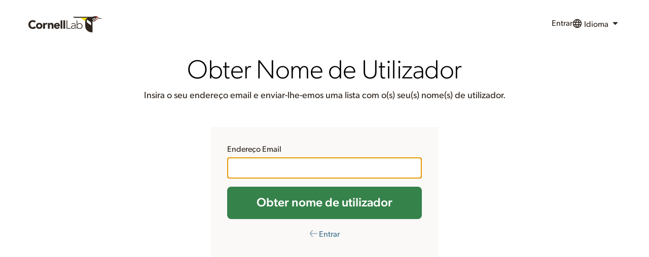

--- FILE ---
content_type: text/html;charset=UTF-8
request_url: https://secure.birds.cornell.edu/identity/account/forgotUsername?service=https%3A%2F%2Fmedia.ebird.org%2Flogin%3Fpath%3D%2Ftr%2Fcatalog%26taxonCode%3Dtimwre1%26sort%3Drating_rank_desc%26mediaType%3Dphoto&locale=pt
body_size: 70158
content:
<!doctype html>






<html lang="en" class="no-js"><!--<![endif]-->
<head>

	

	<!-- Google Tag Manager -->
	<script>(function(w,d,s,l,i){w[l]=w[l]||[];w[l].push({'gtm.start':
	new Date().getTime(),event:'gtm.js'});var f=d.getElementsByTagName(s)[0],
	j=d.createElement(s),dl=l!='dataLayer'?'&l='+l:'';j.async=true;j.src=
	'https://www.googletagmanager.com/gtm.js?id='+i+dl;f.parentNode.insertBefore(j,f);
	})(window,document,'script','dataLayer','GTM-P7854M');</script>
	<!-- End Google Tag Manager -->    <meta charset="utf-8">
	<meta http-equiv="X-UA-Compatible" content="IE=edge,chrome=1">

	<title>Obter Nome de Utilizador</title>

	<meta charset="utf-8">
	<meta http-equiv="x-ua-compatible" content="ie=edge">
	<meta name="viewport" content="width=device-width, initial-scale=1, shrink-to-fit=no">

    

	<link rel="apple-touch-icon" sizes="57x57" href="https://secure.birds.cornell.edu/identity/clo-static/img/lab-favicons/apple-touch-icon-57x57.png">
	<link rel="apple-touch-icon" sizes="60x60" href="https://secure.birds.cornell.edu/identity/clo-static/img/lab-favicons/apple-touch-icon-60x60.png">
	<link rel="apple-touch-icon" sizes="72x72" href="https://secure.birds.cornell.edu/identity/clo-static/img/lab-favicons/apple-touch-icon-72x72.png">
	<link rel="apple-touch-icon" sizes="76x76" href="https://secure.birds.cornell.edu/identity/clo-static/img/lab-favicons/apple-touch-icon-76x76.png">
	<link rel="apple-touch-icon" sizes="114x114" href="https://secure.birds.cornell.edu/identity/clo-static/img/lab-favicons/apple-touch-icon-114x114.png">
	<link rel="apple-touch-icon" sizes="120x120" href="https://secure.birds.cornell.edu/identity/clo-static/img/lab-favicons/apple-touch-icon-120x120.png">
	<link rel="apple-touch-icon" sizes="144x144" href="https://secure.birds.cornell.edu/identity/clo-static/img/lab-favicons/apple-touch-icon-144x144.png">
	<link rel="apple-touch-icon" sizes="152x152" href="https://secure.birds.cornell.edu/identity/clo-static/img/lab-favicons/apple-touch-icon-152x152.png">
	<link rel="apple-touch-icon" sizes="180x180" href="https://secure.birds.cornell.edu/identity/clo-static/img/lab-favicons/apple-touch-icon-180x180.png">
	<link rel="icon" type="image/png" href="https://secure.birds.cornell.edu/identity/clo-static/img/lab-favicons/favicon-32x32.png" sizes="32x32">
	<link rel="icon" type="image/png" href="https://secure.birds.cornell.edu/identity/clo-static/img/lab-favicons/favicon-194x194.png" sizes="194x194">
	<link rel="icon" type="image/png" href="https://secure.birds.cornell.edu/identity/clo-static/img/lab-favicons/favicon-96x96.png" sizes="96x96">
	<link rel="icon" type="image/png" href="https://secure.birds.cornell.edu/identity/clo-static/img/lab-favicons/android-chrome-192x192.png" sizes="192x192">
	<link rel="icon" type="image/png" href="https://secure.birds.cornell.edu/identity/clo-static/img/lab-favicons/favicon-16x16.png" sizes="16x16">
	<link rel="icon" href="https://secure.birds.cornell.edu/identity/clo-static/img/lab-favicons/favicon-16x16.png?v=1.2">

	<link rel="manifest" href="https://secure.birds.cornell.edu/identity/clo-static/img/lab-favicons/manifest.json">
	<link rel="mask-icon" href="https://secure.birds.cornell.edu/identity/clo-static/img/lab-favicons/safari-pinned-tab.svg" color="#5bbad5">

	<meta name="msapplication-TileColor" content="#2d89ef">
	<meta name="msapplication-TileImage" content="https://secure.birds.cornell.edu/identity/clo-static/img/lab-favicons/mstile-144x144.png">
	<meta name="theme-color" content="#ffffff">

	<link rel="stylesheet" type="text/css" href="https://secure.birds.cornell.edu/identity/clo-static/lichen/dist/lichen.css" media="all">

	
</head>

<body>
	<!-- Google Tag Manager (noscript) -->
	<noscript><iframe src="https://www.googletagmanager.com/ns.html?id=GTM-P7854M"
	height="0" width="0" style="display:none;visibility:hidden"></iframe></noscript>
	<!-- End Google Tag Manager (noscript)  -->
	<?xml version="1.0" encoding="utf-8"?>
	<svg
		style="display: none"
		xmlns="http://www.w3.org/2000/svg"
		xmlns:xlink="http://www.w3.org/1999/xlink"
	>
		<defs>
		<symbol viewBox="0 0 24 24" id="Icon--access">
		<defs>
			<path
			id="Icon--access_a"
			d="M1.457 23A.457.457 0 0 1 1 22.543V19.08a.49.49 0 0 1 .128-.33l8.53-8.531a6.568 6.568 0 0 1-.407-2.343 6.876 6.876 0 1 1 6.876 6.876c-.799.008-1.593-.13-2.342-.407l-3.03 3.016a.493.493 0 0 1-.33.127H7.876v2.29a.454.454 0 0 1-.457.457H5.126v2.294a.457.457 0 0 1-.458.457L1.458 23ZM15.44 6.5a2.063 2.063 0 1 0 2.063-2.062 2.056 2.056 0 0 0-2.063 2.063Z"
			/>
		</defs>
		<use fill-rule="evenodd" xlink:href="#Icon--access_a" />
		</symbol>
		<symbol viewBox="0 0 24 24" id="Icon--addArea">
		<defs>
			<path
			id="Icon--addArea_a"
			d="M10 10h14v14H10V10Zm7.833 11a.167.167 0 0 0 .167-.167v-2.835h2.833A.167.167 0 0 0 21 17.83v-1.666a.167.167 0 0 0-.167-.166H18v-2.832a.167.167 0 0 0-.167-.167h-1.666a.167.167 0 0 0-.167.167v2.832h-2.833a.167.167 0 0 0-.167.166v1.666c0 .092.075.167.167.167H16v2.832c0 .092.075.166.167.166l1.666.004ZM20 5h2v2h-2V5Zm0-5h2v2h-2V0Zm-5 0h2v2h-2V0Zm-5 0h2v2h-2V0ZM5 0h2v2H5V0ZM0 0h2v2H0V0Zm0 5h2v2H0V5Zm0 5h2v2H0v-2Zm0 5h2v2H0v-2Zm0 5h2v2H0v-2Zm5 0h2v2H5v-2Z"
			/>
		</defs>
		<use fill-rule="evenodd" xlink:href="#Icon--addArea_a" />
		</symbol>
		<symbol viewBox="0 0 24 24" id="Icon--animal">
		<defs>
			<path
			id="Icon--animal_a"
			d="M12 23C5.925 23 1 18.075 1 12S5.925 1 12 1s11 4.925 11 11-4.925 11-11 11Zm-.067-18.205c-.376 0-.402.155-.739.39-.363.252-.337.286-.662.583-.356.326-.485.26-.7.662-.389.726-.086.899-.507 1.597-.26.43-.857.662-.857.662S7.494 7.426 6.872 6.04c-.337-1.057-.467-1.39-.467-.701-.557-.594-.855-.497-.468.428-.688-.362-.818-.187-.003.543 0 0-.477-.743.081.12 1.447 2.233 1.176 3.251 2.453 4.75.3.351.701-1.052.701-1.052l.312 3.154.623 2.298s-.902-.569-1.87-.896a1.655 1.655 0 0 0-1.09 0c-.568.206-.817.44-.74.896.195 1.14 1.597 2.297 1.597 2.297l-2.064-.817c-.74-.487-1.026-.45-.467.194-1.022-.34-1.207-.222-.39.273-.778.075-.79.275.301.417l.089.011s3.56 1.98 3.7 1.636c.14-.345 0-2.765 0-2.765s.396.478.934.7c.825.343.892.43 1.791.43 1.028 0 1.064-.134 2.064-.43.519-.152.973-.466.973-.466s-1.167 1.89-.973 2.53c.193.642 4.127-1.318 4.127-1.318h.221c1.095 0 1.317-.122.478-.273.798-.148.89-.312-.078-.312.345-.234.324-.408-.62 0L15.75 18s1.522-.682 2.336-1.64c.296-.348.17-.627-.116-.974-.357-.432-.555-.638-1.169-.584-1.392.122-2.842.935-2.842.935s.397-1.217.584-2.22c.187-1.003.39-2.998.39-2.998s.37.934.622.662c1.443-1.559 1.51-2.104 2.765-4.323.673-1.188.337-.643.337-.643.442-1.004.37-1.29-.103-.603 0-.617-.21-.769-.468.156-.2-.554-.44-.527-.357.551 0 0 .369-.602-.149.384-.69 1.312-2.336 2.258-2.336 2.258s-.662-.818-.701-.934c-.039-.117-.002-.85-.273-1.597-.138-.383-.216-.385-.545-.662-.41-.346-.449-.32-.934-.584-.411-.223-.436-.39-.858-.39Z"
			/>
		</defs>
		<use fill-rule="evenodd" xlink:href="#Icon--animal_a" />
		</symbol>
		<symbol viewBox="0 0 24 24" id="Icon--arrowDown">
		<defs>
			<path
			id="Icon--arrowDown_a"
			d="m20.907 9.638-8.628 8.256a.402.402 0 0 1-.543 0L3.11 9.638a.361.361 0 0 1 0-.52l2.614-2.501a.402.402 0 0 1 .543 0l5.739 5.494 5.732-5.505a.402.402 0 0 1 .543 0l2.614 2.5c.14.148.14.373 0 .52l.012.012Z"
			/>
		</defs>
		<use fill-rule="evenodd" xlink:href="#Icon--arrowDown_a" />
		</symbol>
		<symbol viewBox="0 0 24 24" id="Icon--arrowLeft">
		<defs>
			<path
			id="Icon--arrowLeft_a"
			d="m20.657 9.388-8.628 8.256a.402.402 0 0 1-.543 0L2.86 9.388a.361.361 0 0 1 0-.52l2.614-2.501a.402.402 0 0 1 .543 0l5.739 5.494 5.732-5.505a.402.402 0 0 1 .543 0l2.614 2.5c.14.148.14.373 0 .52l.012.012Z"
			/>
		</defs>
		<use
			fill-rule="evenodd"
			transform="rotate(90 11.75 12)"
			xlink:href="#Icon--arrowLeft_a"
		/>
		</symbol>
		<symbol viewBox="0 0 24 24" id="Icon--arrowRight">
		<defs>
			<path
			id="Icon--arrowRight_a"
			d="m20.657 9.388-8.628 8.256a.402.402 0 0 1-.543 0L2.86 9.388a.361.361 0 0 1 0-.52l2.614-2.501a.402.402 0 0 1 .543 0l5.739 5.494 5.732-5.505a.402.402 0 0 1 .543 0l2.614 2.5c.14.148.14.373 0 .52l.012.012Z"
			/>
		</defs>
		<use
			fill-rule="evenodd"
			transform="matrix(0 1 1 0 -.25 .25)"
			xlink:href="#Icon--arrowRight_a"
		/>
		</symbol>
		<symbol viewBox="0 0 24 24" id="Icon--arrowUp">
		<defs>
			<path
			id="Icon--arrowUp_a"
			d="m20.907 9.138-8.628 8.256a.402.402 0 0 1-.543 0L3.11 9.138a.361.361 0 0 1 0-.52l2.614-2.501a.402.402 0 0 1 .543 0l5.739 5.494 5.732-5.505a.402.402 0 0 1 .543 0l2.614 2.5c.14.148.14.373 0 .52l.012.012Z"
			/>
		</defs>
		<use
			fill-rule="evenodd"
			transform="matrix(1 0 0 -1 0 23.5)"
			xlink:href="#Icon--arrowUp_a"
		/>
		</symbol>
		<symbol viewBox="0 0 24 24" id="Icon--audio">
		<defs>
			<path
			id="Icon--audio_a"
			d="m10.185 20.875-5.101-4.821H1.479a.49.49 0 0 1-.34-.132A.437.437 0 0 1 1 15.6V8.404a.437.437 0 0 1 .14-.321.49.49 0 0 1 .34-.132h3.604l5.101-4.82a.5.5 0 0 1 .524-.095c.178.067.294.23.291.411v17.11a.436.436 0 0 1-.291.412.597.597 0 0 1-.188.03.487.487 0 0 1-.336-.124Zm4.106-1.573-1.302-1.3a.469.469 0 0 1 0-.646 7.578 7.578 0 0 0 0-10.709.469.469 0 0 1 0-.646l1.299-1.3a.447.447 0 0 1 .645 0c4.028 4.033 4.028 10.569 0 14.601a.447.447 0 0 1-.642 0Zm2.267 2.27a.469.469 0 0 1 0-.647c4.921-4.931 4.921-12.919 0-17.85a.469.469 0 0 1 0-.646l1.299-1.3a.468.468 0 0 1 .646 0c5.996 6.005 5.996 15.737 0 21.742a.468.468 0 0 1-.646 0l-1.299-1.3Z"
			/>
		</defs>
		<use fill-rule="evenodd" xlink:href="#Icon--audio_a" />
		</symbol>
		<symbol viewBox="0 0 24 24" id="Icon--audioMedium">
		<defs>
			<path
			id="Icon--audioMedium_a"
			d="m14.048 19.164-1.276-1.276a.459.459 0 0 1 0-.633 7.43 7.43 0 0 0 0-10.506.459.459 0 0 1 0-.633l1.276-1.276a.44.44 0 0 1 .633 0c3.955 3.956 3.955 10.369 0 14.324a.44.44 0 0 1-.633 0Zm-4.367 1.71-4.82-4.821H1.454A.45.45 0 0 1 1 15.599V8.405c0-.253.2-.453.454-.453H4.86l4.82-4.82a.453.453 0 0 1 .496-.096.437.437 0 0 1 .274.412v17.109a.437.437 0 0 1-.454.443.447.447 0 0 1-.316-.127Z"
			/>
		</defs>
		<use fill-rule="evenodd" xlink:href="#Icon--audioMedium_a" />
		</symbol>
		<symbol viewBox="0 0 24 24" id="Icon--audioMissing">
		<path
			fill-rule="evenodd"
			d="m10.185 20.875-5.101-4.821H1.479a.49.49 0 0 1-.34-.132A.437.437 0 0 1 1 15.6V8.404a.437.437 0 0 1 .14-.321.49.49 0 0 1 .34-.132h3.604l5.101-4.82a.5.5 0 0 1 .524-.095c.178.067.294.23.291.411v17.11a.436.436 0 0 1-.291.412.597.597 0 0 1-.188.03.487.487 0 0 1-.336-.124Zm9.154-8.806a11.66 11.66 0 0 0-3.577-9.115.432.432 0 0 1 0-.607l1.267-1.225a.467.467 0 0 1 .63 0 14.186 14.186 0 0 1 4.126 12.923 6.228 6.228 0 0 0-2.446-1.976Zm-4.832-.118a7.066 7.066 0 0 0-2.102-5.632.436.436 0 0 1 0-.607l1.252-1.23a.432.432 0 0 1 .618 0 9.634 9.634 0 0 1 2.887 7.04h-.38a6.213 6.213 0 0 0-2.275.43ZM12 18.001A5 5 0 1 1 22 18a5 5 0 0 1-10 0Zm7.5 1.618L17.9 18l1.6-1.62-.881-.88-1.62 1.62-1.618-1.62-.881.88L16.119 18 14.5 19.62l.88.88L17 18.88l1.619 1.62.88-.88Z"
		/>
		</symbol>
		<symbol viewBox="0 0 24 24" id="Icon--audioMute">
		<defs>
			<path
			id="Icon--audioMute_a"
			d="m10.185 20.875-5.101-4.821H1.479a.49.49 0 0 1-.34-.132A.437.437 0 0 1 1 15.6V8.404a.437.437 0 0 1 .14-.321.49.49 0 0 1 .34-.132h3.604l5.101-4.82a.5.5 0 0 1 .524-.095c.178.067.294.23.291.411v17.11a.436.436 0 0 1-.291.412.597.597 0 0 1-.188.03.487.487 0 0 1-.336-.124Z"
			/>
		</defs>
		<use fill-rule="evenodd" xlink:href="#Icon--audioMute_a" />
		</symbol>
		<symbol viewBox="0 0 24 24" id="Icon--badgePhotographed">
		<defs>
			<path
			id="Icon--badgePhotographed_a"
			d="M12 23C5.925 23 1 18.075 1 12S5.925 1 12 1s11 4.925 11 11-4.925 11-11 11Zm7.563-14.438a.929.929 0 0 0-.946-.916h-2.836l-.473-1.34c-.088-.272-.406-.494-.679-.494H9.371c-.295 0-.59.222-.694.495l-.458 1.339H5.383a.929.929 0 0 0-.946.917v7.333c0 .508.422.916.946.916h13.234a.929.929 0 0 0 .945-.916V8.562ZM14.75 12A2.75 2.75 0 0 1 12 14.75 2.742 2.742 0 0 1 9.25 12 2.75 2.75 0 0 1 12 9.25 2.76 2.76 0 0 1 14.75 12Z"
			/>
		</defs>
		<use fill-rule="evenodd" xlink:href="#Icon--badgePhotographed_a" />
		</symbol>
		<symbol viewBox="0 0 24 24" id="Icon--badgeRecordedAudio">
		<defs>
			<path
			id="Icon--badgeRecordedAudio_a"
			d="M12 23C5.925 23 1 18.075 1 12S5.925 1 12 1s11 4.925 11 11-4.925 11-11 11Zm2.564-5.617.732.732a.262.262 0 0 0 .362 0 8.656 8.656 0 0 0 0-12.23.262.262 0 0 0-.362 0l-.732.732a.263.263 0 0 0 0 .363 7.108 7.108 0 0 1 0 10.04.263.263 0 0 0 0 .363Zm-1.275-1.276a.252.252 0 0 0 .363 0 5.811 5.811 0 0 0 0-8.214.252.252 0 0 0-.363 0l-.732.732a.263.263 0 0 0 0 .363 4.262 4.262 0 0 1 0 6.024.263.263 0 0 0 0 .363l.732.732Zm-2.502.98a.256.256 0 0 0 .18.072.25.25 0 0 0 .26-.254l.001-9.81a.25.25 0 0 0-.157-.236.26.26 0 0 0-.284.054L8.025 9.677H6.072a.258.258 0 0 0-.26.26v4.125c0 .146.115.26.26.26h1.953l2.762 2.765Z"
			/>
		</defs>
		<use fill-rule="evenodd" xlink:href="#Icon--badgeRecordedAudio_a" />
		</symbol>
		<symbol viewBox="0 0 24 24" id="Icon--badgeSeen">
		<defs>
			<path
			id="Icon--badgeSeen_a"
			d="M12 23C5.925 23 1 18.075 1 12S5.925 1 12 1s11 4.925 11 11-4.925 11-11 11Zm6.79-14.004a.288.288 0 0 0 0-.41l-2.007-2.005a.3.3 0 0 0-.409 0l-6.091 6.105-2.657-2.67a.3.3 0 0 0-.41 0L5.212 12.02a.288.288 0 0 0 0 .41l4.864 4.87a.35.35 0 0 0 .208.08.35.35 0 0 0 .207-.08l8.3-8.305Z"
			/>
		</defs>
		<use fill-rule="evenodd" xlink:href="#Icon--badgeSeen_a" />
		</symbol>
		<symbol viewBox="0 0 24 24" id="Icon--badgeSeenYear">
		<defs>
			<path
			id="Icon--badgeSeenYear_a"
			d="M12 23C5.925 23 1 18.075 1 12S5.925 1 12 1s11 4.925 11 11-4.925 11-11 11Zm4.813-16.5h-.919v1.375a.685.685 0 0 1-.687.688.685.685 0 0 1-.688-.688V6.5H9.481v1.375a.685.685 0 0 1-.688.688.685.685 0 0 1-.687-.688V6.5h-.918a.685.685 0 0 0-.688.688v9.625c0 .38.306.687.688.687h9.625a.685.685 0 0 0 .687-.688V7.188a.685.685 0 0 0-.688-.687Zm-1.381 4.64-4.195 4.198a.177.177 0 0 1-.105.04.177.177 0 0 1-.105-.04l-2.459-2.462a.145.145 0 0 1 0-.207l1.014-1.014a.152.152 0 0 1 .207 0l1.343 1.35 3.079-3.086a.152.152 0 0 1 .207 0l1.014 1.014a.145.145 0 0 1 0 .207Z"
			/>
		</defs>
		<use fill-rule="evenodd" xlink:href="#Icon--badgeSeenYear_a" />
		</symbol>
		<symbol viewBox="0 0 24 24" id="Icon--barchart">
		<path d="M0 9h5v5H0V9ZM6 6h5v11H6V6ZM12 1h5v22h-5V1ZM18 9h5v5h-5V9Z" />
		</symbol>
		<symbol viewBox="0 0 24 24" id="Icon--bins">
		<defs>
			<path
			id="Icon--bins_a"
			d="M6.005 1h3.98v3h-3.98V1Zm8.016.001h3.978v3h-3.978V1ZM11 5.1h2v7.828h-2V5.1ZM8.708 22.434s-.207.563-.512.564L1.55 23s-.549-.368-.549-.83c0-.46.05-5.998.05-5.998L3.66 5.1h6.326l.002 8.342s-.061.568-.59.645a2.11 2.11 0 0 1-.887-.04l.197 8.387Zm6.587-.054s.19.616.494.617c.83.002 6.692.002 6.692.002s.52-.426.52-.888c0-.461-.066-5.999-.066-5.999L20.326 5.098h-6.305v8.284s.037.615.566.692c.299.049.603.04.898-.023l-.19 8.33Z"
			/>
		</defs>
		<use fill-rule="evenodd" xlink:href="#Icon--bins_a" />
		</symbol>
		<symbol viewBox="0 0 24 24" id="Icon--cart">
		<path
			d="M7 18c-1.1 0-1.99.9-1.99 2S5.9 22 7 22s2-.9 2-2-.9-2-2-2ZM1 2v2h2l3.6 7.59-1.35 2.45c-.16.28-.25.61-.25.96 0 1.1.9 2 2 2h12v-2H7.42c-.14 0-.25-.11-.25-.25l.03-.12.9-1.63h7.45c.75 0 1.41-.41 1.75-1.03l3.58-6.49A1.003 1.003 0 0 0 20 4H5.21l-.94-2H1Zm16 16c-1.1 0-1.99.9-1.99 2s.89 2 1.99 2 2-.9 2-2-.9-2-2-2Z"
		/>
		</symbol>
		<symbol viewBox="0 0 24 24" id="Icon--chart">
		<defs>
			<path
			id="Icon--chart_a"
			d="m5.13 17.245 4.85-4.857 3.232 3.233 6.87-7.726-1.14-1.14-5.73 6.441L9.98 9.963l-6.062 6.07 1.213 1.212ZM21 20H3V4h18v16Z"
			/>
		</defs>
		<use fill-rule="evenodd" xlink:href="#Icon--chart_a" />
		</symbol>
		<symbol viewBox="0 0 24 24" id="Icon--check">
		<defs>
			<path
			id="Icon--check_a"
			d="M9.96 19.725a.466.466 0 0 1-.616.042l-7.686-6.546a.41.41 0 0 1-.06-.59l2.76-3.1a.452.452 0 0 1 .605-.042l4.208 3.588 8.387-9.434a.452.452 0 0 1 .615-.042l3.175 2.694a.408.408 0 0 1 .043.59L9.96 19.726Z"
			/>
		</defs>
		<use fill-rule="evenodd" xlink:href="#Icon--check_a" />
		</symbol>
		<symbol viewBox="0 0 24 24" id="Icon--checklist">
		<defs>
			<path
			id="Icon--checklist_a"
			d="M9.231 5.083V3c0-.552.438-1 .977-1h8.815c.54 0 .977.448.977 1v15.977c0 .552-.438 1-.977 1h-2.525V6.207a1.132 1.132 0 0 0-.325-.764.998.998 0 0 0-.789-.333l-6.153-.027Zm-4.254 1.7h8.883c.54 0 .977.448.977 1V21c0 .552-.437 1-.977 1H4.977A.989.989 0 0 1 4 21V7.783c0-.552.438-1 .977-1Z"
			/>
		</defs>
		<use fill-rule="evenodd" xlink:href="#Icon--checklist_a" />
		</symbol>
		<symbol viewBox="0 0 24 24" id="Icon--close">
		<defs>
			<path
			id="Icon--close_a"
			d="m18.907 16.56-2.344 2.344a.358.358 0 0 1-.482 0L12 14.831l-4.081 4.076a.358.358 0 0 1-.482 0l-2.344-2.344a.358.358 0 0 1 0-.482L9.169 12 5.093 7.919a.358.358 0 0 1 0-.482l2.344-2.344a.358.358 0 0 1 .482 0L12 9.169l4.081-4.076a.358.358 0 0 1 .482 0l2.344 2.344a.358.358 0 0 1 0 .482L14.831 12l4.076 4.081c.057.067.09.152.093.24a.389.389 0 0 1-.093.239Z"
			/>
		</defs>
		<use fill-rule="evenodd" xlink:href="#Icon--close_a" />
		</symbol>
		<symbol viewBox="0 0 24 24" id="Icon--comment">
		<defs>
			<path
			id="Icon--comment_a"
			d="M21.99 4c0-1.1-.89-2-1.99-2H4c-1.1 0-2 .9-2 2v12c0 1.1.9 2 2 2h14l4 4-.01-18z"
			/>
		</defs>
		<use fill-rule="evenodd" xlink:href="#Icon--comment_a" />
		</symbol>
		<symbol viewBox="0 0 24 24" id="Icon--commentAdd">
		<defs>
			<path
			id="Icon--commentAdd_a"
			d="M21.99 4c0-1.1-.89-2-1.99-2H4c-1.1 0-2 .9-2 2v12c0 1.1.9 2 2 2h14l4 4-.01-18ZM17 11h-4v4h-2v-4H7V9h4V5h2v4h4v2Z"
			/>
		</defs>
		<use fill-rule="evenodd" xlink:href="#Icon--commentAdd_a" />
		</symbol>
		<symbol viewBox="0 0 24 24" id="Icon--contact">
		<path
			fill-rule="evenodd"
			d="m12 13.5-12-9C0 3.668.668 3 1.5 3h21c.832 0 1.5.668 1.5 1.5l-12 9Zm0 2.695 12-9V19.5c0 .832-.668 1.5-1.5 1.5h-21C.668 21 0 20.332 0 19.5V7.195l12 9Z"
		/>
		</symbol>
		<symbol viewBox="0 0 24 24" id="Icon--date">
		<defs>
			<path
			id="Icon--date_a"
			d="M21 4.124v15.752A1.12 1.12 0 0 1 19.876 21H4.124A1.12 1.12 0 0 1 3 19.876V4.124A1.12 1.12 0 0 1 4.124 3h15.752A1.12 1.12 0 0 1 21 4.124ZM5.455 3v2.045a1.227 1.227 0 0 0 2.454 0V3H5.455ZM16.09 3v2.045a1.227 1.227 0 1 0 2.454 0V3h-2.454Zm-7.364 7.364H5.455v3.272h3.272v-3.272Zm0 4.909H5.455v3.272h3.272v-3.272Zm4.91-4.91h-3.273v3.273h3.272v-3.272Zm0 4.91h-3.273v3.272h3.272v-3.272Zm4.908-4.91h-3.272v3.273h3.272v-3.272Zm0 4.91h-3.272v3.272h3.272v-3.272Z"
			/>
		</defs>
		<use fill-rule="evenodd" xlink:href="#Icon--date_a" />
		</symbol>
		<symbol viewBox="0 0 24 24" id="Icon--delete">
		<defs>
			<path
			id="Icon--delete_a"
			d="M22.167 5.125v.917a.44.44 0 0 1-.458.458h-1.375v13.567a3.252 3.252 0 0 1-.675 2.057 1.998 1.998 0 0 1-1.617.876H6.125a2.017 2.017 0 0 1-1.617-.84 3.131 3.131 0 0 1-.674-2.024V6.5H2.459A.44.44 0 0 1 2 6.042v-.917a.44.44 0 0 1 .459-.458h4.425l1.001-2.391c.16-.376.431-.693.778-.91.332-.232.727-.36 1.133-.366h4.583c.406.006.8.134 1.133.367.344.214.614.53.774.902l.997 2.398h4.426a.44.44 0 0 1 .458.458ZM9.334 9.697v.011a.44.44 0 0 0-.459-.458H7.96a.44.44 0 0 0-.459.458v8.24a.44.44 0 0 0 .459.458h.916a.44.44 0 0 0 .459-.459v-8.25ZM13 9.708a.44.44 0 0 0-.458-.458h-.917a.44.44 0 0 0-.458.458v8.25a.44.44 0 0 0 .458.459h.917a.44.44 0 0 0 .458-.459v-8.25Zm3.667 0a.44.44 0 0 0-.458-.458h-.917a.44.44 0 0 0-.458.458v8.25a.44.44 0 0 0 .458.459h.917a.44.44 0 0 0 .458-.459v-8.25ZM8.875 4.667h6.417l-.686-1.676a.407.407 0 0 0-.245-.158H9.82a.403.403 0 0 0-.242.158l-.704 1.676Z"
			/>
		</defs>
		<use fill-rule="evenodd" xlink:href="#Icon--delete_a" />
		</symbol>
		<symbol viewBox="0 0 24 24" id="Icon--directions">
		<path
			d="m21.703 11.293-9-9a.996.996 0 0 0-1.41 0l-9 9a.996.996 0 0 0 0 1.41l9 9c.39.39 1.02.39 1.41 0l9-9a.996.996 0 0 0 0-1.41Zm-7.71 3.21v-2.5h-4v3h-2v-4c0-.55.45-1 1-1h5v-2.5l3.5 3.5-3.5 3.5Z"
		/>
		</symbol>
		<symbol viewBox="0 0 24 24" id="Icon--download">
		<path
			fill-rule="evenodd"
			d="M19.35 9.04A7.49 7.49 0 0 0 12 3C9.11 3 6.6 4.64 5.35 7.04A5.994 5.994 0 0 0 0 13c0 3.31 2.69 6 6 6h13c2.76 0 5-2.24 5-5 0-2.64-2.05-4.78-4.65-4.96ZM17 12l-5 5-5-5h3V8h4v4h3Z"
		/>
		</symbol>
		<symbol viewBox="0 0 24 24" id="Icon--edit">
		<defs>
			<path
			id="Icon--edit_a"
			d="m16.43 13.252 2.625-2.624v8.748A2.642 2.642 0 0 1 16.43 22H4.62A2.642 2.642 0 0 1 2 19.38V6.253A2.642 2.642 0 0 1 4.624 3.63h10.053l-2.624 2.624H4.621v13.122h11.81v-6.124Zm.872-9.619 3.065 3.065-9.133 9.133c-.031.021-.073.074-.122.074l-4.2 1.75-.03.02c-.043 0-.092.021-.144.021a.35.35 0 0 1-.287-.143.416.416 0 0 1-.123-.43l.021-.032 1.75-4.2c0-.052.052-.09.073-.122l9.13-9.136Zm5.567.563a.427.427 0 0 0 0-.615l-2.45-2.45a.427.427 0 0 0-.615 0l-1.19 1.19 3.065 3.065 1.19-1.19Z"
			/>
		</defs>
		<use fill-rule="evenodd" xlink:href="#Icon--edit_a" />
		</symbol>
		<symbol viewBox="0 0 24 24" id="Icon--embed">
		<defs>
			<path
			id="Icon--embed_a"
			d="m16.963 20.93-.009-.012c-.115.14-.291.14-.407 0l-1.96-2.617a.488.488 0 0 1 0-.544l4.314-5.74-4.305-5.746a.488.488 0 0 1 0-.543l1.96-2.617c.113-.148.294-.148.407 0l6.47 8.636c.11.151.11.392 0 .544l-6.47 8.639Zm-9.991 0-6.47-8.64a.488.488 0 0 1 0-.543l6.47-8.636c.113-.148.294-.148.407 0l1.96 2.617c.11.15.11.392 0 .543l-4.305 5.746 4.314 5.74c.11.152.11.393 0 .544l-1.96 2.617c-.116.14-.292.14-.407 0l-.01.012Z"
			/>
		</defs>
		<use fill-rule="evenodd" xlink:href="#Icon--embed_a" />
		</symbol>
		<symbol viewBox="0 0 24 24" id="Icon--figure">
		<defs>
			<path
			id="Icon--figure_a"
			d="M23 5.415v14.17c0 .376-.144.737-.402 1.003a1.35 1.35 0 0 1-.975.412H2.377a1.35 1.35 0 0 1-.975-.412A1.433 1.433 0 0 1 1 19.585V5.415a1.433 1.433 0 0 1 .402-1.003A1.35 1.35 0 0 1 2.377 4h19.246a1.35 1.35 0 0 1 .975.412c.258.266.403.627.402 1.003ZM4 9a2 2 0 1 0 2-2 1.993 1.993 0 0 0-2 2Zm11 0-5 6-3-2-3 5h17l-6-9Z"
			/>
		</defs>
		<use fill-rule="evenodd" xlink:href="#Icon--figure_a" />
		</symbol>
		<symbol viewBox="0 0 24 24" id="Icon--filter">
		<defs>
			<path
			id="Icon--filter_a"
			d="M9 20h6v-3.5H9V20ZM2 4.5V8h20V4.5H2ZM5 14h14v-3.5H5V14Z"
			/>
		</defs>
		<use fill-rule="evenodd" xlink:href="#Icon--filter_a" />
		</symbol>
		<symbol viewBox="0 0 24 24" id="Icon--flag">
		<defs>
			<path
			id="Icon--flag_a"
			d="M18.5 12.576a.447.447 0 0 1-.212.343 5.534 5.534 0 0 1-2.613.66c-1.23 0-2.613-.4-3.937-.798C10.415 12.383 9.015 12 7.813 12h-.282v9.083a.453.453 0 0 1-.11.301.365.365 0 0 1-.267.116H5.377c-.1 0-.196-.04-.267-.116a.407.407 0 0 1-.11-.282V3.512a.428.428 0 0 1 .186-.335A5.431 5.431 0 0 1 7.813 2.5c1.205 0 2.613.398 3.937.788 1.324.389 2.706.796 3.937.796.79.004 1.572-.17 2.293-.511a.33.33 0 0 1 .352.046c.106.07.17.192.168.324v8.633Z"
			/>
		</defs>
		<use fill-rule="evenodd" xlink:href="#Icon--flag_a" />
		</symbol>
		<symbol viewBox="0 0 24 24" id="Icon--fullscreen">
		<defs>
			<path
			id="Icon--fullscreen_a"
			d="m8.766 19.132 3.084 3.083a.403.403 0 0 1 .15.323.458.458 0 0 1-.462.462H1.462A.458.458 0 0 1 1 22.538V12.462a.47.47 0 0 1 .279-.44.524.524 0 0 1 .506.106l3.083 3.106 3.898-3.868a.436.436 0 0 1 .634 0l3.234 3.234c.102.08.159.204.15.333a.367.367 0 0 1-.15.301l-3.868 3.898ZM23 11.538a.47.47 0 0 1-.279.44.532.532 0 0 1-.183.022.506.506 0 0 1-.323-.128l-3.083-3.106-3.898 3.901a.484.484 0 0 1-.634 0L11.333 9.4a.455.455 0 0 1 0-.634l3.901-3.898-3.106-3.083a.524.524 0 0 1-.106-.506.47.47 0 0 1 .44-.279h10.076a.458.458 0 0 1 .462.462v10.076Z"
			/>
		</defs>
		<use fill-rule="evenodd" xlink:href="#Icon--fullscreen_a" />
		</symbol>
		<symbol viewBox="0 0 24 24" id="Icon--fullscreenCancel">
		<defs>
			<path
			id="Icon--fullscreenCancel_a"
			d="M1.471 12h10.068a.457.457 0 0 1 .461.46V22.53a.468.468 0 0 1-.28.44.521.521 0 0 1-.503-.107L8.136 19.76l-3.102 3.102a.447.447 0 0 1-.645 0l-3.251-3.254a.447.447 0 0 1 0-.645L4.24 15.86l-3.081-3.078a.4.4 0 0 1-.149-.322.457.457 0 0 1 .461-.461Zm21.058 0H12.461a.457.457 0 0 1-.461-.46V1.47a.468.468 0 0 1 .28-.44.521.521 0 0 1 .503.107l3.081 3.102 3.102-3.102a.447.447 0 0 1 .645 0l3.251 3.25a.447.447 0 0 1 0 .646L19.76 8.136l3.081 3.08a.4.4 0 0 1 .149.323.457.457 0 0 1-.461.461Z"
			/>
		</defs>
		<use fill-rule="evenodd" xlink:href="#Icon--fullscreenCancel_a" />
		</symbol>
		<symbol viewBox="0 0 24 24" id="Icon--gallery">
		<defs>
			<path
			id="Icon--gallery_a"
			d="M1 4h14v8H1V4Zm15 0h7v8h-7V4Zm-7 9h14v7H9v-7Zm-8 0h7v7H1v-7Z"
			/>
		</defs>
		<use fill-rule="evenodd" xlink:href="#Icon--gallery_a" />
		</symbol>
		<symbol viewBox="0 0 24 24" id="Icon--gift">
		<defs>
			<path
			id="Icon--gift_a"
			d="M11.02 20.996H4.219c-.366.001-.718-.142-.977-.398a1.354 1.354 0 0 1-.403-.966v-5.636c0-.091.01-.183.028-.273H1.355A.353.353 0 0 1 1 13.372V8.635c0-.194.159-.35.355-.35h5.677a3.192 3.192 0 0 1-2.412-2.84 3.179 3.179 0 0 1 1.945-3.171 3.243 3.243 0 0 1 3.66.803L12 5.39l1.774-2.312a3.243 3.243 0 0 1 3.668-.825 3.179 3.179 0 0 1 1.954 3.178 3.193 3.193 0 0 1-2.428 2.84h5.677c.196 0 .355.157.355.351v4.74c0 .194-.159.351-.355.351h-1.511c.018.09.028.182.028.274v5.65c0 .361-.144.71-.403.965-.26.256-.611.4-.977.399H13.32V8.368h-2.3v12.628Zm5.164-14.452a1.376 1.376 0 0 0 1.351-1.109 1.362 1.362 0 0 0-.842-1.523 1.389 1.389 0 0 0-1.673.527l-1.693 2.105H16.184Zm-8.368 0H10.673L8.98 4.439a1.389 1.389 0 0 0-1.673-.527 1.362 1.362 0 0 0-.842 1.523c.124.642.69 1.107 1.351 1.109Z"
			/>
		</defs>
		<use fill-rule="evenodd" xlink:href="#Icon--gift_a" />
		</symbol>
		<symbol viewBox="0 0 24 24" id="Icon--grid">
		<defs>
			<path
			id="Icon--grid_a"
			d="M1 4h10v7H1V4Zm12 0h10v7H13V4ZM1 13h10v7H1v-7Zm12 0h10v7H13v-7Z"
			/>
		</defs>
		<use fill-rule="evenodd" xlink:href="#Icon--grid_a" />
		</symbol>
		<symbol viewBox="0 0 24 24" id="Icon--help">
		<defs>
			<path
			id="Icon--help_a"
			d="M22 12c0 5.523-4.477 10-10 10S2 17.523 2 12 6.477 2 12 2a10 10 0 0 1 10 10Zm-5.42-2.92c0-2.5-2.06-4.16-4.58-4.16S7.829 7 7.829 7L9.5 8.671s1.252-1.252 2.5-1.252 2.08.83 2.08 1.662c0 1.67-3.328 1.67-3.328 4.17v.83h2.5v-.41c0-1.252 3.329-1.252 3.329-4.59Zm-2.903 8.752a1.671 1.671 0 1 0-.493 1.181c.314-.313.49-.74.487-1.184l.006.003Z"
			/>
		</defs>
		<use fill-rule="evenodd" xlink:href="#Icon--help_a" />
		</symbol>
		<symbol viewBox="0 0 24 24" id="Icon--hidden">
		<path
			fill-rule="evenodd"
			d="m7.133 18.715 3.057-2.575c.552.24 1.155.36 1.81.36 1.242 0 2.303-.44 3.182-1.318.879-.88 1.318-1.94 1.318-3.182 0-.374-.04-.732-.122-1.074l3.899-3.284c.381.33.73.66 1.045.989.52.543.973 1.039 1.36 1.488.386.45.677.815.873 1.096l.304.422.059.082c.11.187.11.375 0 .562-.07.11-.172.256-.305.44-.133.183-.424.543-.873 1.078s-.914 1.047-1.394 1.535c-.48.488-1.088 1.03-1.823 1.623a16.943 16.943 0 0 1-2.214 1.53c-.743.425-1.582.784-2.52 1.077a9.311 9.311 0 0 1-2.789.44 9.339 9.339 0 0 1-2.18-.264 10.654 10.654 0 0 1-2.05-.709c-.214-.1-.426-.205-.637-.316Zm-3.39-2.373a29.851 29.851 0 0 1-.907-.838c-.445-.43-.834-.838-1.166-1.225-.332-.386-.62-.728-.861-1.025a12.508 12.508 0 0 1-.551-.715l-.176-.258a.523.523 0 0 1 0-.562c.07-.11.172-.256.305-.44.133-.183.424-.543.873-1.078s.914-1.047 1.394-1.535c.48-.488 1.088-1.03 1.823-1.623a16.943 16.943 0 0 1 2.214-1.53 12.606 12.606 0 0 1 2.52-1.077A9.311 9.311 0 0 1 12 3.996c.922 0 1.848.14 2.777.422.758.23 1.46.514 2.103.855l-3.078 2.593A4.403 4.403 0 0 0 12 7.5c-1.242 0-2.303.44-3.182 1.318C7.94 9.698 7.5 10.758 7.5 12c0 .376.04.734.119 1.076l-3.877 3.266Zm17.113-13.11a1 1 0 1 1 1.288 1.529l-19 16.008a1 1 0 0 1-1.288-1.53l19-16.008Z"
		/>
		</symbol>
		<symbol viewBox="0 0 24 24" id="Icon--info">
		<defs>
			<path
			id="Icon--info_a"
			d="M12 2c5.537 0 10 4.463 10 10s-4.463 10-10 10S2 17.537 2 12 6.463 2 12 2Zm1.25 16.25v-7.08h-2.5v7.08h2.5ZM12 9.08a1.66 1.66 0 0 0 1.67-1.66c0-.928-.742-1.67-1.67-1.67-.928 0-1.67.742-1.67 1.67 0 .918.742 1.66 1.67 1.66Z"
			/>
		</defs>
		<use fill-rule="evenodd" xlink:href="#Icon--info_a" />
		</symbol>
		<symbol viewBox="0 0 24 24" id="Icon--jumpBack">
		<defs>
			<path
			id="Icon--jumpBack_a"
			d="M22.13 18.645c.161.15.258.226.408.226h.108a.456.456 0 0 0 .354-.43c-.226-6.22-4.125-10.108-11-10.108V4.208a.438.438 0 0 0-.258-.409.486.486 0 0 0-.483.043l-10.076 7.8a.432.432 0 0 0-.183.354c0 .15.075.279.183.354l10.076 7.8a.387.387 0 0 0 .28.096.482.482 0 0 0 .203-.054.438.438 0 0 0 .258-.408v-4.125c4.587 0 8.476.924 10.13 2.986Z"
			/>
		</defs>
		<use fill-rule="evenodd" xlink:href="#Icon--jumpBack_a" />
		</symbol>
		<symbol viewBox="0 0 24 24" id="Icon--jumpDown">
		<defs>
			<path
			id="Icon--jumpDown_a"
			d="M22.13 18.645c.161.15.258.226.408.226h.108a.456.456 0 0 0 .354-.43c-.226-6.22-4.125-10.108-11-10.108V4.208a.438.438 0 0 0-.258-.409.486.486 0 0 0-.483.043l-10.076 7.8a.432.432 0 0 0-.183.354c0 .15.075.279.183.354l10.076 7.8a.387.387 0 0 0 .28.096.482.482 0 0 0 .203-.054.438.438 0 0 0 .258-.408v-4.125c4.587 0 8.476.924 10.13 2.986Z"
			/>
		</defs>
		<use
			fill-rule="evenodd"
			transform="rotate(-90 12 12)"
			xlink:href="#Icon--jumpDown_a"
		/>
		</symbol>
		<symbol viewBox="0 0 24 24" id="Icon--language">
		<defs>
			<path
			id="Icon--language_a"
			d="M14.876 10h-5.75A15.52 15.52 0 0 0 9 12c0 .689.042 1.356.125 2h5.75a15.53 15.53 0 0 0 .126-2c0-.689-.041-1.356-.125-2Zm2.013 0c.074.65.111 1.316.111 2 0 .684-.037 1.35-.11 2h3.887a9.03 9.03 0 0 0 0-4h-3.888Zm-2.47 10.671A9.022 9.022 0 0 0 20.064 16h-3.533a14.02 14.02 0 0 1-2.112 4.671ZM14.462 16H9.54a12.057 12.057 0 0 0 2.462 4.532A12.059 12.059 0 0 0 14.462 16Zm-.043-12.671A14.02 14.02 0 0 1 16.531 8h3.533a9.022 9.022 0 0 0-5.645-4.671ZM14.462 8a12.059 12.059 0 0 0-2.46-4.532A12.057 12.057 0 0 0 9.54 8h4.922ZM7.11 10H3.223a9.03 9.03 0 0 0 0 4h3.888C7.037 13.35 7 12.684 7 12c0-.684.037-1.35.11-2Zm2.472 10.672A14.016 14.016 0 0 1 7.469 16H3.936a9.022 9.022 0 0 0 5.647 4.672Zm0-17.344A9.022 9.022 0 0 0 3.936 8h3.533a14.016 14.016 0 0 1 2.114-4.672ZM12 23C5.925 23 1 18.075 1 12S5.925 1 12 1s11 4.925 11 11-4.925 11-11 11Z"
			/>
		</defs>
		<use fill-rule="evenodd" xlink:href="#Icon--language_a" />
		</symbol>
		<symbol viewBox="0 0 24 24" id="Icon--link">
		<path
			fill-rule="evenodd"
			d="m21.23 11.18-3.1 3.1a7.628 7.628 0 0 0-.45-3.4l1.62-1.653c.622-.63.933-1.385.933-2.268 0-.884-.311-1.636-.934-2.258a3.076 3.076 0 0 0-2.258-.934c-.883 0-1.639.311-2.268.934L11.34 8.1a3.147 3.147 0 0 0-.933 2.28c0 .882.311 1.642.933 2.279.286.264.43.584.43.96 0 .375-.144.699-.43.97a1.29 1.29 0 0 1-.96.408c-.375 0-.699-.136-.97-.408a5.866 5.866 0 0 1-1.54-2.681 5.95 5.95 0 0 1 0-3.068 5.796 5.796 0 0 1 1.54-2.67l3.41-3.401a5.824 5.824 0 0 1 2.682-1.566 5.854 5.854 0 0 1 3.063 0A5.756 5.756 0 0 1 21.23 2.77a5.756 5.756 0 0 1 1.566 2.665 5.854 5.854 0 0 1 0 3.063 5.824 5.824 0 0 1-1.566 2.681Zm-6.629 6.64-3.432 3.432a5.838 5.838 0 0 1-2.671 1.544 5.874 5.874 0 0 1-3.068 0 5.909 5.909 0 0 1-2.682-1.544 5.909 5.909 0 0 1-1.544-2.682 5.874 5.874 0 0 1 0-3.068 5.838 5.838 0 0 1 1.544-2.67L5.881 9.71a7.756 7.756 0 0 0 .45 3.432l-1.62 1.62a3.111 3.111 0 0 0-.933 2.269c0 .883.311 1.636.933 2.258a3.076 3.076 0 0 0 2.258.933c.883 0 1.64-.311 2.269-.933l3.4-3.4a3.047 3.047 0 0 0 .955-2.264c0-.887-.318-1.641-.955-2.263a1.327 1.327 0 0 1-.397-.976c0-.386.133-.715.397-.987a1.31 1.31 0 0 1 .976-.408c.386 0 .715.136.987.408a5.866 5.866 0 0 1 1.54 2.681 5.95 5.95 0 0 1 0 3.068 5.796 5.796 0 0 1-1.54 2.671Z"
		/>
		</symbol>
		<symbol viewBox="0 0 24 24" id="Icon--list">
		<defs>
			<path
			id="Icon--list_a"
			d="M1 4h4v4H1V4Zm6 0h16v4H7V4Zm-6 6h4v4H1v-4Zm6 0h16v4H7v-4Zm-6 6h4v4H1v-4Zm6 0h16v4H7v-4Z"
			/>
		</defs>
		<use fill-rule="evenodd" xlink:href="#Icon--list_a" />
		</symbol>
		<symbol viewBox="0 0 24 24" id="Icon--locationGeneric">
		<defs>
			<path
			id="Icon--locationGeneric_a"
			d="M11.65 20.404c-.538-.915-5.073-8.971-5.419-10.275l-.036-.15A6.783 6.783 0 0 1 6 8.386C6 4.865 8.691 2 12 2s6 2.865 6 6.387c0 .519-.065 1.055-.196 1.592l-.037.158c-.318 1.18-4.932 9.328-5.436 10.253L12 21l-.35-.596ZM12 10a2 2 0 1 0 0-4 2 2 0 0 0 0 4Z"
			/>
		</defs>
		<use fill-rule="evenodd" xlink:href="#Icon--locationGeneric_a" />
		</symbol>
		<symbol viewBox="0 0 24 24" id="Icon--locationGenericMarker">
		<g fill-rule="evenodd">
			<path
			fill="#FFF"
			d="m5.27 11.412-.042-.174A7.799 7.799 0 0 1 5 9.395C5 5.318 8.14 2 12 2s7 3.318 7 7.395c0 .601-.076 1.222-.228 1.844l-.044.183c-.37 1.366-5.754 10.798-6.342 11.87l-.386.705-.41-.69c-.626-1.06-5.916-10.385-6.32-11.895Z"
			/>
			<path
			fill="inherit"
			d="M11.649 21.404c-.537-.915-5.072-8.971-5.418-10.275l-.036-.15A6.783 6.783 0 0 1 6 9.386C6 5.865 8.691 3 12 3s6 2.865 6 6.387c0 .519-.065 1.055-.196 1.592l-.037.158c-.318 1.18-4.932 9.328-5.436 10.253L12 22l-.351-.596ZM12 11a2 2 0 1 0 0-4 2 2 0 0 0 0 4Z"
			/>
		</g>
		</symbol>
		<symbol viewBox="0 0 24 24" id="Icon--locationHotspot">
		<defs>
			<path
			id="Icon--locationHotspot_a"
			d="M11.65 20.404c-.538-.915-5.073-8.971-5.419-10.275l-.036-.15A6.783 6.783 0 0 1 6 8.386C6 4.865 8.691 2 12 2s6 2.865 6 6.387c0 .519-.065 1.055-.196 1.592l-.037.158c-.318 1.18-4.932 9.328-5.436 10.253L12 21l-.35-.596Zm2.099-11.828c-.988-1.369-1.726-2.598-1.263-3.734.534-1.31-2.588 2.812-2.999 5.14-.006.025-.556 2.569 1.841 3.232-.917-1.706.632-3.242.632-3.242 1.087 1.397.926 2.538.596 3.255a2.588 2.588 0 0 0 1.944-1.939c.22-.954-.082-1.774-.751-2.712Z"
			/>
		</defs>
		<use fill-rule="evenodd" xlink:href="#Icon--locationHotspot_a" />
		</symbol>
		<symbol viewBox="0 0 24 24" id="Icon--locationHotspotCircle">
		<defs>
			<path
			id="Icon--locationHotspotCircle_a"
			d="M12 1a11 11 0 0 1 11 11c0 6.075-4.925 11-11 11S1 18.075 1 12 5.925 1 12 1Zm-.134 18.336.292.497.276-.508c.42-.77 4.107-7.56 4.372-8.544l.03-.132c.11-.447.164-.894.164-1.327C17 6.388 14.757 4 12 4S7 6.388 7 9.322c0 .433.055.88.163 1.326l.03.126c.288 1.086 4.225 7.8 4.673 8.562Zm1.591-9.856c.558.781.81 1.465.627 2.26a2.156 2.156 0 0 1-1.62 1.616c.274-.598.409-1.549-.498-2.713 0 0-1.29 1.28-.526 2.702-1.997-.553-1.54-2.673-1.534-2.693.342-1.94 2.944-5.375 2.5-4.283-.386.946.229 1.97 1.051 3.11Z"
			/>
		</defs>
		<use fill-rule="evenodd" xlink:href="#Icon--locationHotspotCircle_a" />
		</symbol>
		<symbol viewBox="0 0 24 24" id="Icon--locationHotspotMarker">
		<g fill-rule="evenodd">
			<path
			fill="#FFF"
			d="m5.27 11.412-.042-.174A7.799 7.799 0 0 1 5 9.395C5 5.318 8.14 2 12 2s7 3.318 7 7.395c0 .601-.076 1.222-.228 1.844l-.044.183c-.37 1.366-5.754 10.8-6.342 11.872L12 24l-.41-.69c-.626-1.06-5.916-10.388-6.32-11.898Z"
			/>
			<path
			fill="inherit"
			d="M11.65 21.404c-.538-.915-5.073-8.971-5.419-10.275l-.036-.15A6.783 6.783 0 0 1 6 9.386C6 5.865 8.691 3 12 3s6 2.865 6 6.387c0 .519-.065 1.055-.196 1.592l-.037.158c-.318 1.18-4.932 9.328-5.436 10.253L12 22l-.35-.596Zm2.099-11.828c-.988-1.369-1.726-2.598-1.263-3.734.534-1.31-2.588 2.812-2.999 5.14-.006.025-.556 2.569 1.841 3.232-.917-1.706.632-3.242.632-3.242 1.087 1.397.926 2.538.596 3.255a2.588 2.588 0 0 0 1.944-1.939c.22-.954-.082-1.774-.751-2.712Z"
			/>
		</g>
		</symbol>
		<symbol viewBox="0 0 24 24" id="Icon--locationPersonal">
		<defs>
			<path
			id="Icon--locationPersonal_a"
			d="m6.231 10.129-.036-.15A6.783 6.783 0 0 1 6 8.386C6 4.865 8.691 2 12 2s6 2.865 6 6.387c0 .519-.065 1.055-.196 1.592l-.037.158c-.318 1.18-4.92 9.328-5.423 10.253l-.331.61-.351-.596c-.537-.915-5.085-8.971-5.43-10.275Z"
			/>
		</defs>
		<use fill-rule="evenodd" xlink:href="#Icon--locationPersonal_a" />
		</symbol>
		<symbol viewBox="0 0 24 24" id="Icon--locationPersonalMarker">
		<g fill-rule="evenodd">
			<path
			fill="#FFF"
			d="m5.27 11.412-.042-.174A7.799 7.799 0 0 1 5 9.395C5 5.318 8.14 2 12 2s7 3.318 7 7.395c0 .601-.076 1.222-.228 1.844l-.044.183c-.37 1.366-5.754 10.8-6.342 11.872L12 24l-.41-.69c-.626-1.06-5.916-10.388-6.32-11.898Z"
			/>
			<path
			fill="inherit"
			d="M11.649 21.404c-.537-.915-5.072-8.971-5.418-10.275l-.036-.15A6.783 6.783 0 0 1 6 9.386C6 5.865 8.691 3 12 3s6 2.865 6 6.387c0 .519-.065 1.055-.196 1.592l-.037.158c-.318 1.18-4.932 9.328-5.436 10.253L12 22l-.351-.596Z"
			/>
		</g>
		</symbol>
		<symbol viewBox="0 0 24 24" id="Icon--lockClosed">
		<defs>
			<path
			id="Icon--lockClosed_a"
			d="M20.75 13.541v8.25a1.37 1.37 0 0 1-1.374 1.374H5.624a1.37 1.37 0 0 1-1.374-1.374v-8.25a1.37 1.37 0 0 1 1.374-1.373h.457V9.413a6.173 6.173 0 0 1 1.89-4.526A6.173 6.173 0 0 1 12.5 3.001a6.173 6.173 0 0 1 4.526 1.89 6.173 6.173 0 0 1 1.89 4.522v2.751h.457a1.37 1.37 0 0 1 1.373 1.374l.004.003ZM8.832 12.164h7.336V9.413a3.668 3.668 0 0 0-7.336 0v2.751Z"
			/>
		</defs>
		<use fill-rule="evenodd" xlink:href="#Icon--lockClosed_a" />
		</symbol>
		<symbol viewBox="0 0 24 24" id="Icon--lockOpen">
		<defs>
			<path
			id="Icon--lockOpen_a"
			d="M19.377 12.002a1.37 1.37 0 0 1 1.373 1.374v8.25A1.37 1.37 0 0 1 19.377 23H5.624a1.37 1.37 0 0 1-1.374-1.374v-8.25a1.37 1.37 0 0 1 1.374-1.374h.457V7.434a6.18 6.18 0 0 1 1.887-4.547A6.18 6.18 0 0 1 12.5 1.001a6.18 6.18 0 0 1 4.533 1.886 6.18 6.18 0 0 1 1.883 4.547.928.928 0 0 1-.917.917h-.931a.928.928 0 0 1-.9-.917 3.535 3.535 0 0 0-1.075-2.593 3.665 3.665 0 0 0-5.186 0 3.531 3.531 0 0 0-1.075 2.593v4.568h10.545Z"
			/>
		</defs>
		<use fill-rule="evenodd" xlink:href="#Icon--lockOpen_a" />
		</symbol>
		<symbol viewBox="0 0 24 24" id="Icon--map">
		<defs>
			<path
			id="Icon--map_a"
			d="m21.444 2-.177.033-5.934 2.3L8.667 2 2.4 4.111a.56.56 0 0 0-.4.533v16.8a.55.55 0 0 0 .556.556l.177-.033 5.934-2.3L15.333 22l6.267-2.111a.56.56 0 0 0 .4-.533v-16.8A.55.55 0 0 0 21.444 2ZM12 7c1.935 0 3.5 1.565 3.5 3.5 0 2.625-3.5 6.5-3.5 6.5s-3.5-3.875-3.5-6.5C8.5 8.565 10.065 7 12 7Zm0 4.75a1.25 1.25 0 1 0 0-2.5 1.25 1.25 0 0 0 0 2.5Z"
			/>
		</defs>
		<use fill-rule="evenodd" xlink:href="#Icon--map_a" />
		</symbol>
		<symbol viewBox="0 0 24 24" id="Icon--mapAndroidMyLocation">
		<path
			fill-rule="evenodd"
			d="M12 8c-2.21 0-4 1.79-4 4s1.79 4 4 4 4-1.79 4-4-1.79-4-4-4Zm8.94 3A8.994 8.994 0 0 0 13 3.06V1h-2v2.06A8.994 8.994 0 0 0 3.06 11H1v2h2.06A8.994 8.994 0 0 0 11 20.94V23h2v-2.06A8.994 8.994 0 0 0 20.94 13H23v-2h-2.06ZM12 19c-3.87 0-7-3.13-7-7s3.13-7 7-7 7 3.13 7 7-3.13 7-7 7Z"
		/>
		</symbol>
		<symbol viewBox="0 0 24 24" id="Icon--mapIOSMyLocation">
		<path
			d="M12.34 19.998h-.077a.359.359 0 0 1-.258-.336v-7.667H4.338a.359.359 0 0 1-.336-.258c-.015-.148.055-.312.188-.375l15.333-7.33a.373.373 0 0 1 .39.054c.095.11.11.258.056.39L12.638 19.81a.335.335 0 0 1-.297.188Z"
		/>
		</symbol>
		<symbol viewBox="0 0 24 24" id="Icon--mapLayers">
		<path
			fill-rule="evenodd"
			d="m11.99 18.54-7.37-5.73L3 14.07l9 7 9-7-1.63-1.27-7.38 5.74ZM12 16l7.36-5.73L21 9l-9-7-9 7 1.63 1.27L12 16Z"
		/>
		</symbol>
		<symbol viewBox="0 0 24 24" id="Icon--media">
		<defs>
			<path
			id="Icon--media_a"
			d="m8.359 11.367-.002.006-4.547.85 1.399 7.924 10.22-1.866-1.002-5.65h.004l-.4-2.274-5.672 1.01Zm.653-2.618 6.98-1.24 1.017 5.796 1.252.327 1.803-7.062-9.867-2.574-1.185 4.753ZM3.254 23 1 10.244l5.41-1.009L8.448 1 23 4.802l-2.997 11.829-2.525-.66.761 4.301L3.254 23Z"
			/>
		</defs>
		<use fill-rule="evenodd" xlink:href="#Icon--media_a" />
		</symbol>
		<symbol viewBox="0 0 24 24" id="Icon--menu">
		<defs>
			<path
			id="Icon--menu_a"
			d="M1 3h22v4H1V3Zm0 7h22v4H1v-4Zm0 7h22v4H1v-4Z"
			/>
		</defs>
		<use fill-rule="evenodd" xlink:href="#Icon--menu_a" />
		</symbol>
		<symbol viewBox="0 0 24 24" id="Icon--minus">
		<defs>
			<path
			id="Icon--minus_a"
			d="M4.802 13.865a.312.312 0 0 1-.302-.302v-3.126c0-.172.14-.312.312-.312l14.386.01a.312.312 0 0 1 .302.302v3.126c0 .172-.14.312-.312.312l-14.386-.01Z"
			/>
		</defs>
		<use fill-rule="evenodd" xlink:href="#Icon--minus_a" />
		</symbol>
		<symbol viewBox="0 0 24 24" id="Icon--more">
		<path
			fill-rule="evenodd"
			d="M12 10c1.11 0 2 .89 2 2 0 1.11-.89 2-2 2-1.11 0-2-.89-2-2 0-1.11.89-2 2-2Zm0-6c1.11 0 2 .89 2 2 0 1.11-.89 2-2 2-1.11 0-2-.89-2-2 0-1.11.89-2 2-2Zm0 12c1.11 0 2 .89 2 2 0 1.11-.89 2-2 2-1.11 0-2-.89-2-2 0-1.11.89-2 2-2Z"
		/>
		</symbol>
		<symbol viewBox="0 0 24 24" id="Icon--newTab">
		<defs>
			<path
			id="Icon--newTab_a"
			d="M19.496 15.452v3.39c-.01 1.736-1.341 3.142-2.988 3.158H2.997C1.347 21.988.01 20.581 0 18.842V6.216c.011-1.74 1.346-3.146 2.997-3.158h8.508v1.294c-1.655.229-3.234.87-4.606 1.872H2.997v12.623h13.51v-1.239l2.99-2.156ZM24 9.373a.525.525 0 0 1-.221.432L14.28 16.65a.442.442 0 0 1-.278.086.518.518 0 0 1-.221-.056.525.525 0 0 1-.278-.47V12.5c-6.105.147-7.546 2.398-7.575 2.398a.456.456 0 0 1-.41.264h-.11a.559.559 0 0 1-.389-.497c0-.116-.192-3.334 1.998-5.759 1.47-1.665 3.665-2.588 6.494-2.661v-3.71a.526.526 0 0 1 .266-.457.443.443 0 0 1 .503 0l9.487 6.854a.56.56 0 0 1 .225.44H24Z"
			/>
		</defs>
		<use fill-rule="evenodd" xlink:href="#Icon--newTab_a" />
		</symbol>
		<symbol viewBox="0 0 24 24" id="Icon--nocturnal">
		<path
			fill-rule="evenodd"
			d="M10.26 1.137A9.955 9.955 0 0 0 9 6c0 5.523 4.477 10 10 10a9.98 9.98 0 0 0 3.47-.619C21.045 19.802 16.896 23 12 23 5.925 23 1 18.075 1 12 1 6.517 5.012 1.97 10.26 1.137Z"
		/>
		</symbol>
		<symbol viewBox="0 0 24 24" id="Icon--pause">
		<defs>
			<path
			id="Icon--pause_a"
			d="M2.407 22a.398.398 0 0 1-.289-.122A.423.423 0 0 1 2 21.58V2.42c0-.112.042-.219.118-.298A.398.398 0 0 1 2.408 2h6.464c.107 0 .21.046.285.124a.424.424 0 0 1 .116.296v19.16a.423.423 0 0 1-.119.298.398.398 0 0 1-.289.122H2.407Zm12.728 0a.398.398 0 0 1-.29-.122.423.423 0 0 1-.118-.298V2.42c0-.112.042-.219.119-.298A.398.398 0 0 1 15.135 2h6.464c.107 0 .21.046.285.124A.424.424 0 0 1 22 2.42v19.16a.423.423 0 0 1-.118.298.398.398 0 0 1-.29.122h-6.457Z"
			/>
		</defs>
		<use fill-rule="evenodd" xlink:href="#Icon--pause_a" />
		</symbol>
		<symbol viewBox="0 0 24 24" id="Icon--photo">
		<defs>
			<path
			id="Icon--photo_a"
			d="M22.995 7.426v11.156c.002.376-.142.737-.4 1.003a1.35 1.35 0 0 1-.973.415H2.376a1.35 1.35 0 0 1-.975-.413A1.433 1.433 0 0 1 1 18.582V7.426a1.433 1.433 0 0 1 .401-1.005 1.35 1.35 0 0 1 .975-.413H6.5l.667-2.244c.16-.438.557-.738 1.01-.764h7.646c.447.03.835.33.99.764l.684 2.244h4.126a1.35 1.35 0 0 1 .973.414c.258.267.402.628.4 1.004ZM17 13.004A5 5 0 1 0 12 18a5.017 5.017 0 0 0 5-4.996Z"
			/>
		</defs>
		<use fill-rule="evenodd" xlink:href="#Icon--photo_a" />
		</symbol>
		<symbol viewBox="0 0 24 24" id="Icon--photoMissing">
		<path
			fill-rule="evenodd"
			d="M17.815 11.18a6.313 6.313 0 0 0-5.834 3.929H2.177A1.174 1.174 0 0 1 1 13.932v-9.4a1.174 1.174 0 0 1 1.177-1.177H5.71l.572-1.72A.983.983 0 0 1 7.144 1h6.545c.38.023.711.265.848.62l.587 1.72h3.528a1.174 1.174 0 0 1 1.178 1.177v7a6.268 6.268 0 0 0-2.015-.336ZM6.887 9.223a3.532 3.532 0 1 0 7.063 0 3.532 3.532 0 0 0-7.063 0ZM13 18.001A5 5 0 1 1 23 18a5 5 0 0 1-10 0Zm7.5 1.618L18.9 18l1.6-1.62-.881-.88-1.62 1.62-1.618-1.62-.881.88L17.119 18 15.5 19.62l.88.88L18 18.88l1.619 1.62.88-.88Z"
		/>
		</symbol>
		<symbol viewBox="0 0 24 24" id="Icon--play">
		<defs>
			<path
			id="Icon--play_a"
			d="M3.166 20.94A.366.366 0 0 1 3 20.628V3.378a.366.366 0 0 1 .166-.313.351.351 0 0 1 .374-.02l17.252 8.625a.372.372 0 0 1 0 .668L3.543 20.961a.49.49 0 0 1-.165.04.4.4 0 0 1-.212-.06Z"
			/>
		</defs>
		<use fill-rule="evenodd" xlink:href="#Icon--play_a" />
		</symbol>
		<symbol viewBox="0 0 24 24" id="Icon--plus">
		<defs>
			<path
			id="Icon--plus_a"
			d="M10.437 19.5a.312.312 0 0 1-.312-.312v-5.323H4.802a.312.312 0 0 1-.302-.302v-3.126c0-.172.14-.312.312-.312h5.323V4.802a.312.312 0 0 1 .302-.302h3.126c.172 0 .312.14.312.312v5.323h5.323a.312.312 0 0 1 .302.302v3.126c0 .172-.14.312-.312.312h-5.323v5.323a.312.312 0 0 1-.302.302h-3.126Z"
			/>
		</defs>
		<use fill-rule="evenodd" xlink:href="#Icon--plus_a" />
		</symbol>
		<symbol viewBox="0 0 24 24" id="Icon--print">
		<path
			fill-rule="evenodd"
			d="M23 21.625c0 .38-.134.704-.403.972a1.325 1.325 0 0 1-.972.403H2.375c-.38 0-.704-.134-.972-.403A1.325 1.325 0 0 1 1 21.625v-11c0-.38.134-.704.403-.972.268-.269.592-.403.972-.403h2.288v4.587h14.674V9.25h2.288c.38 0 .704.134.972.403.269.268.403.592.403.972v11Zm-3.158-1.772c.272-.273.408-.598.408-.978s-.134-.704-.403-.972a1.325 1.325 0 0 0-.972-.403c-.38 0-.704.134-.972.403a1.325 1.325 0 0 0-.403.972c0 .38.134.704.403.972.268.269.592.403.972.403s.702-.132.967-.397ZM6.5 12V1.462c0-.129.045-.238.134-.328A.446.446 0 0 1 6.962 1h10.076c.129 0 .238.045.328.134.09.09.134.199.134.328V12h-11Z"
		/>
		</symbol>
		<symbol viewBox="0 0 24 24" id="Icon--rare">
		<defs><circle id="Icon--rare_a" cx="12" cy="12" r="9" /></defs>
		<use fill-rule="evenodd" xlink:href="#Icon--rare_a" />
		</symbol>
		<symbol viewBox="0 0 24 24" id="Icon--record">
		<defs>
			<path
			id="Icon--record_a"
			d="M12 2C6.475 2 2 6.475 2 12s4.475 10 10 10 10-4.475 10-10S17.525 2 12 2Zm0 12.5A2.507 2.507 0 0 1 9.5 12c0-1.375 1.125-2.5 2.5-2.5s2.5 1.125 2.5 2.5-1.125 2.5-2.5 2.5Z"
			/>
		</defs>
		<use fill-rule="evenodd" xlink:href="#Icon--record_a" />
		</symbol>
		<symbol viewBox="0 0 24 24" id="Icon--refresh">
		<defs>
			<path
			id="Icon--refresh_a"
			d="M20.5 10.33a.39.39 0 0 1-.39.391h-7.436a.403.403 0 0 1-.37-.239.445.445 0 0 1 .089-.433l2.305-2.284a5.387 5.387 0 0 0-3.59-1.346 5.48 5.48 0 0 0 0 10.959 5.602 5.602 0 0 0 3.608-1.349.373.373 0 0 1 .521 0l1.676 1.676v.021a.303.303 0 0 1 .109.26.36.36 0 0 1-.11.261c0 .012-.009.021-.02.021a8.607 8.607 0 1 1-5.784-14.981 8.538 8.538 0 0 1 5.805 2.26l2.914-2.936a.445.445 0 0 1 .437-.088.403.403 0 0 1 .236.373v7.435Z"
			/>
		</defs>
		<use fill-rule="evenodd" xlink:href="#Icon--refresh_a" />
		</symbol>
		<symbol viewBox="0 0 24 24" id="Icon--region">
		<defs>
			<path
			id="Icon--region_a"
			d="M23 12c0 6.075-4.925 11-11 11S1 18.075 1 12 5.925 1 12 1a11 11 0 0 1 11 11Zm-5.5 3.194A3.194 3.194 0 0 0 14.306 12h-1.848c-1.377 0-2.293-.688-2.293-1.604a1.143 1.143 0 0 1 1.147-1.146c.915 0 .943.915 1.603.915a.912.912 0 0 0 .916-.915 2.317 2.317 0 0 0-.866-1.774 7.998 7.998 0 0 0 .87-3.598.444.444 0 0 0-.384-.458A9.311 9.311 0 0 0 12 3.292c-3.871.128-6.415 1.966-6.415 5.043a5.088 5.088 0 0 0 5.038 5.042h.078a3.158 3.158 0 0 0-.078.688 2.977 2.977 0 0 0 2.292 2.903v3.286c0 .252.205.457.458.457 1.377-.003 4.127-2.296 4.127-5.517Z"
			/>
		</defs>
		<use fill-rule="evenodd" xlink:href="#Icon--region_a" />
		</symbol>
		<symbol viewBox="0 0 24 24" id="Icon--retry">
		<defs>
			<path
			id="Icon--retry_a"
			d="M12.396 21a8.575 8.575 0 0 1-5.786-2.238h-.02v-.023a.354.354 0 0 1-.107-.262.345.345 0 0 1 .087-.26l.02-.021 1.676-1.675a.375.375 0 0 1 .523 0 5.567 5.567 0 0 0 3.61 1.347 5.48 5.48 0 0 0 5.481-5.478 5.48 5.48 0 0 0-5.48-5.477 5.393 5.393 0 0 0-3.59 1.35l2.303 2.287c.104.12.136.286.084.435a.4.4 0 0 1-.354.233h-7.45A.39.39 0 0 1 3 10.84V3.395a.403.403 0 0 1 .238-.372.448.448 0 0 1 .436.087l2.905 2.935a8.54 8.54 0 0 1 5.809-2.261C17.144 3.784 21 7.637 21 12.39c0 4.754-3.856 8.607-8.612 8.607l.008.003Z"
			/>
		</defs>
		<use fill-rule="evenodd" xlink:href="#Icon--retry_a" />
		</symbol>
		<symbol viewBox="0 0 24 24" id="Icon--review">
		<defs>
			<path
			id="Icon--review_a"
			d="M2 2h20v20H2V2Zm10.37 10.934L13.94 16h1.853v-.08l-1.812-3.423c.23-.104.437-.226.62-.368.185-.142.342-.308.473-.498.13-.19.23-.406.299-.65.069-.243.103-.518.103-.825 0-.414-.07-.779-.213-1.093a2.118 2.118 0 0 0-.61-.79 2.72 2.72 0 0 0-.971-.484 4.745 4.745 0 0 0-1.3-.164H9.27V16h1.725v-3.066h1.375Zm-1.375-1.398V9.023h1.387c.464 0 .808.113 1.032.34.224.225.337.536.337.931 0 .188-.03.358-.087.509a1.06 1.06 0 0 1-.681.644c-.171.06-.37.09-.596.09h-1.392Z"
			/>
		</defs>
		<use fill-rule="evenodd" xlink:href="#Icon--review_a" />
		</symbol>
		<symbol viewBox="0 0 24 24" id="Icon--search">
		<defs>
			<path
			id="Icon--search_a"
			d="M9.5 2A7.5 7.5 0 0 1 17 9.5a7.375 7.375 0 0 1-1.157 4.004l5.671 5.649a1.678 1.678 0 0 1 0 2.361c-.312.315-.737.49-1.18.487a1.684 1.684 0 0 1-1.181-.487l-5.65-5.671A7.375 7.375 0 0 1 9.5 17 7.5 7.5 0 1 1 9.5 2Zm0 12.5a5 5 0 1 0-5-5 5.01 5.01 0 0 0 5 5Z"
			/>
		</defs>
		<use fill-rule="evenodd" xlink:href="#Icon--search_a" />
		</symbol>
		<symbol viewBox="0 0 24 24" id="Icon--settings">
		<defs>
			<path
			id="Icon--settings_a"
			d="M19.268 12.926c.036-.297.06-.605.06-.926 0-.32-.024-.63-.073-.926l2.065-1.568a.481.481 0 0 0 .122-.605l-1.954-3.29a.503.503 0 0 0-.599-.213l-2.43.95a7.209 7.209 0 0 0-1.65-.927l-.366-2.517a.484.484 0 0 0-.489-.404h-3.908a.471.471 0 0 0-.477.404L9.203 5.42a7.402 7.402 0 0 0-1.65.926l-2.43-.95a.49.49 0 0 0-.598.214L2.57 8.901a.452.452 0 0 0 .122.605l2.065 1.568A5.807 5.807 0 0 0 4.67 12c0 .309.025.63.074.926L2.68 14.494a.481.481 0 0 0-.122.605l1.954 3.29c.123.213.38.285.599.213l2.43-.95c.514.38 1.051.69 1.65.927l.366 2.517a.493.493 0 0 0 .489.404h3.908c.245 0 .452-.166.477-.404l.366-2.517a7.402 7.402 0 0 0 1.65-.927l2.43.95a.49.49 0 0 0 .598-.213l1.955-3.29a.452.452 0 0 0-.122-.605l-2.04-1.568ZM12 15.562c-2.015 0-3.664-1.603-3.664-3.562 0-1.96 1.649-3.563 3.664-3.563s3.664 1.604 3.664 3.563c0 1.96-1.649 3.563-3.664 3.563Z"
			/>
		</defs>
		<use fill-rule="evenodd" xlink:href="#Icon--settings_a" />
		</symbol>
		<symbol viewBox="0 0 24 24" id="Icon--shuffle">
		<defs>
			<path
			id="Icon--shuffle_a"
			d="M18.741 11.042a.535.535 0 0 1-.334.128.326.326 0 0 1-.172-.033.455.455 0 0 1-.279-.429V8.421H15.43a1.353 1.353 0 0 0-1.1.557L8 17.432a5.012 5.012 0 0 1-3.996 1.987H1.458A.458.458 0 0 1 1 18.957v-2.75a.458.458 0 0 1 .458-.454H3.97c.436.007.847-.202 1.1-.557l6.335-8.462a5.03 5.03 0 0 1 4.007-1.98h2.544V2.46a.455.455 0 0 1 .275-.429.506.506 0 0 1 .506.096l4.128 4.128a.473.473 0 0 1 0 .667l-4.124 4.12Zm-12.546-.557L5.065 8.98a1.324 1.324 0 0 0-1.099-.557H1.458A.458.458 0 0 1 1 7.96v-2.75a.458.458 0 0 1 .458-.455h2.545c1.57 0 3.049.736 3.996 1.987l.484.69-2.288 3.054ZM18.741 22.04a.535.535 0 0 1-.334.128.326.326 0 0 1-.172-.033.455.455 0 0 1-.279-.43V19.42h-2.544a5.03 5.03 0 0 1-4.007-1.987l-.506-.685 2.288-3.062 1.147 1.503c.256.352.665.56 1.1.558h2.522v-2.288a.455.455 0 0 1 .275-.429.506.506 0 0 1 .506.095l4.128 4.128a.473.473 0 0 1 0 .668l-4.124 4.12Z"
			/>
		</defs>
		<use fill-rule="evenodd" xlink:href="#Icon--shuffle_a" />
		</symbol>
		<symbol viewBox="0 0 24 24" id="Icon--socialFacebook">
		<defs>
			<path
			id="Icon--socialFacebook_a"
			d="M9.75 23V12.915H7V9.25h2.75V6.04a4.992 4.992 0 0 1 1.388-3.59C12.063 1.483 13.435 1 15.254 1c.46 0 .918.017 1.375.05.457.035.797.068 1.02.102l.351.051-.152 3.463h-2.386c-.646 0-1.07.152-1.27.457-.24.416-.35.894-.317 1.374v2.748H18l-.28 3.666h-3.845V23H9.75Z"
			/>
		</defs>
		<use fill-rule="evenodd" xlink:href="#Icon--socialFacebook_a" />
		</symbol>
		<symbol viewBox="0 0 24 24" id="Icon--socialInstagram">
		<path
			fill-rule="evenodd"
			d="M11.997 1.007c2.986 0 3.36.013 4.533.066 1.17.054 1.97.24 2.67.511a5.39 5.39 0 0 1 1.947 1.269A5.39 5.39 0 0 1 22.416 4.8c.272.7.457 1.5.51 2.67.054 1.173.067 1.547.067 4.533 0 2.987-.013 3.361-.066 4.534-.053 1.17-.24 1.97-.511 2.67a5.39 5.39 0 0 1-1.269 1.947 5.39 5.39 0 0 1-1.947 1.269c-.7.272-1.5.457-2.67.51-1.173.054-1.547.067-4.533.067-2.987 0-3.361-.013-4.534-.066-1.17-.054-1.97-.24-2.67-.511a5.39 5.39 0 0 1-1.947-1.269 5.39 5.39 0 0 1-1.269-1.947c-.272-.7-.457-1.5-.51-2.67C1.012 15.364 1 14.99 1 12.003c0-2.986.013-3.36.066-4.533.054-1.17.24-1.97.511-2.67a5.39 5.39 0 0 1 1.269-1.947 5.39 5.39 0 0 1 1.947-1.269c.7-.272 1.5-.458 2.67-.51 1.173-.054 1.547-.067 4.534-.067Zm0 1.981c-2.937 0-3.284.012-4.444.064-1.072.05-1.654.228-2.042.379-.513.2-.88.438-1.264.823a3.407 3.407 0 0 0-.823 1.264c-.15.388-.33.97-.379 2.042-.052 1.16-.064 1.507-.064 4.443 0 2.937.012 3.284.064 4.444.05 1.072.229 1.654.38 2.042.199.513.437.88.822 1.264.384.385.75.623 1.264.823.388.15.97.33 2.042.379 1.16.052 1.507.064 4.444.064 2.936 0 3.284-.012 4.443-.064 1.072-.05 1.654-.229 2.042-.38.513-.199.88-.437 1.264-.822.385-.384.623-.75.823-1.264.15-.388.33-.97.379-2.042.052-1.16.064-1.507.064-4.444 0-2.936-.012-3.284-.064-4.443-.05-1.072-.228-1.654-.379-2.042-.2-.513-.438-.88-.823-1.264a3.407 3.407 0 0 0-1.264-.823c-.388-.15-.97-.33-2.042-.379-1.16-.052-1.507-.064-4.443-.064Zm.317 12.998a3.672 3.672 0 1 0 0-7.344 3.672 3.672 0 0 0 0 7.344Zm0-9.329a5.657 5.657 0 1 1 0 11.314 5.657 5.657 0 0 1 0-11.314Zm6.915-.628a1.257 1.257 0 1 1-2.515 0 1.257 1.257 0 0 1 2.515 0Z"
		/>
		</symbol>
		<symbol viewBox="0 0 24 24" id="Icon--socialShare">
		<defs>
			<path
			id="Icon--socialShare_a"
			d="M16.929 14c1.088 0 2.015.383 2.78 1.148.766.765 1.148 1.692 1.148 2.78 0 1.09-.382 2.016-1.148 2.781-.765.766-1.692 1.148-2.78 1.148-1.089 0-2.016-.382-2.781-1.148-.765-.765-1.148-1.692-1.148-2.78 0-.099.008-.238.025-.418l-4.42-2.21a3.787 3.787 0 0 1-2.676 1.056c-1.089 0-2.016-.382-2.781-1.148C2.383 14.444 2 13.517 2 12.43c0-1.089.383-2.016 1.148-2.781C3.913 8.883 4.84 8.5 5.928 8.5c1.032 0 1.924.352 2.677 1.056l4.42-2.21A4.944 4.944 0 0 1 13 6.929c0-1.089.383-2.016 1.148-2.781C14.913 3.383 15.84 3 16.928 3c1.09 0 2.016.383 2.781 1.148.766.765 1.148 1.692 1.148 2.78 0 1.09-.382 2.016-1.148 2.781-.765.766-1.692 1.148-2.78 1.148a3.787 3.787 0 0 1-2.677-1.056l-4.42 2.21c.017.18.025.32.025.418 0 .098-.008.237-.024.417l4.42 2.21A3.787 3.787 0 0 1 16.928 14Z"
			/>
		</defs>
		<use fill-rule="evenodd" xlink:href="#Icon--socialShare_a" />
		</symbol>
		<symbol viewBox="0 0 24 24" id="Icon--socialTwitter">
		<defs>
			<path
			id="Icon--socialTwitter_a"
			d="M23 5.138a9.265 9.265 0 0 1-2.26 2.388v.593a13.292 13.292 0 0 1-2.11 7.171 13.503 13.503 0 0 1-2.583 2.98 11.649 11.649 0 0 1-3.601 2.066c-1.45.526-2.98.789-4.521.776-2.717 0-5.025-.62-6.925-1.858.355.05.712.076 1.07.076 1.953 0 3.821-.723 5.604-2.17a4.306 4.306 0 0 1-2.61-.915A4.505 4.505 0 0 1 3.47 13.99a4.66 4.66 0 0 0 2.034-.08 4.346 4.346 0 0 1-2.583-1.592A4.481 4.481 0 0 1 1.892 9.4v-.052a4.326 4.326 0 0 0 2.037.57A4.342 4.342 0 0 1 1.915 6.14a4.47 4.47 0 0 1 .613-2.221A12.683 12.683 0 0 0 6.64 7.235a12.863 12.863 0 0 0 5.174 1.381 4.744 4.744 0 0 1-.104-1.059 4.45 4.45 0 0 1 1.322-3.215A4.298 4.298 0 0 1 16.215 3a4.406 4.406 0 0 1 3.33 1.436 9.201 9.201 0 0 0 2.854-1.11 4.326 4.326 0 0 1-1.99 2.531A9.181 9.181 0 0 0 23 5.138Z"
			/>
		</defs>
		<use fill-rule="evenodd" xlink:href="#Icon--socialTwitter_a" />
		</symbol>
		<symbol viewBox="0 0 24 24" id="Icon--sort">
		<defs>
			<path
			id="Icon--sort_a"
			d="M12.5 20h9v-3.5h-9V20Zm-6-6h15v-3.5h-15V14Zm-4-9.5V8h19V4.5h-19Z"
			/>
		</defs>
		<use
			fill-rule="evenodd"
			transform="matrix(-1 0 0 1 24 0)"
			xlink:href="#Icon--sort_a"
		/>
		</symbol>
		<symbol viewBox="0 0 24 24" id="Icon--species">
		<defs>
			<path
			id="Icon--species_a"
			d="M11.999 1a11 11 0 0 0-5.49 20.532c.213-.142.59-1.04.657-1.643.039-.384-6.2-14.854 1.753-13.942 1.135.13 2.537.94 2.91 1.909-.075-.192.22.521.276.635.057.113.71 1.064.81 1.16 1.61.483 3.509 1.122 8.665 3.024-.905.113-2.197-.412-3.315-.586-1.117-.174-3.46-.77-5.656-1.064-.681 0-2.15.514-2.338.585a1.14 1.14 0 0 0-.682.681c-.134.675 3.194 4.812 3.51 5.167a35.109 35.109 0 0 1 3.236 4.652A11 11 0 0 0 12 1Z"
			/>
		</defs>
		<use fill-rule="evenodd" xlink:href="#Icon--species_a" />
		</symbol>
		<symbol viewBox="0 0 24 24" id="Icon--spinner">
		<path
			fill-rule="evenodd"
			d="M22.997 12.004a10.759 10.759 0 0 1-.873 4.276 10.798 10.798 0 0 1-5.848 5.848 10.926 10.926 0 0 1-8.553 0 10.798 10.798 0 0 1-5.848-5.848A10.983 10.983 0 0 1 10.37 1.12v2.904a7.95 7.95 0 0 0-4.665 2.812 7.876 7.876 0 0 0-1.853 5.168 7.922 7.922 0 0 0 .662 3.16 8.033 8.033 0 0 0 4.323 4.338 8.03 8.03 0 0 0 6.326 0 8.033 8.033 0 0 0 4.32-4.337c.43-.998.65-2.074.648-3.161a7.876 7.876 0 0 0-1.853-5.168 7.95 7.95 0 0 0-4.651-2.812V1.12a10.98 10.98 0 0 1 8.132 5.809 10.784 10.784 0 0 1 1.237 5.075Z"
		/>
		</symbol>
		<symbol viewBox="0 0 24 24" id="Icon--star">
		<defs>
			<path
			id="Icon--star_a"
			d="m17.525 15.357 1.348 7.093a.468.468 0 0 1-.202.458.461.461 0 0 1-.51 0l-6.158-3.962-6.16 3.972a.461.461 0 0 1-.51 0 .468.468 0 0 1-.203-.457l1.348-7.094-5.345-5.32a.521.521 0 0 1-.1-.531.472.472 0 0 1 .433-.28h7.026l3.079-7.927a.458.458 0 0 1 .865 0l3.078 7.94h7.026c.187 0 .357.11.433.28.06.177.02.372-.103.512l-5.345 5.316Z"
			/>
		</defs>
		<use fill-rule="evenodd" xlink:href="#Icon--star_a" />
		</symbol>
		<symbol viewBox="0 0 24 24" id="Icon--tags">
		<path
			fill-rule="evenodd"
			d="M18 13.462c.006.358-.136.701-.392.95l-5.188 5.196c-.255.253-.6.394-.96.392-.356.006-.7-.136-.949-.392L2.96 12.045a3.144 3.144 0 0 1-.681-1.066A3.268 3.268 0 0 1 2 9.744V5.358c-.006-.361.138-.709.399-.96.248-.258.593-.403.952-.398h4.392a3.26 3.26 0 0 1 1.235.279c.4.154.764.386 1.075.68l7.552 7.54c.255.256.397.603.395.963ZM6.94 8.954a1.327 1.327 0 0 0 0-1.882 1.29 1.29 0 0 0-.938-.405 1.333 1.333 0 1 0 0 2.666c.351.007.69-.13.938-.379ZM22 13.462c.004.358-.133.702-.379.95l-4.923 5.195a1.254 1.254 0 0 1-.913.392 1.08 1.08 0 0 1-.59-.15 2.884 2.884 0 0 1-.534-.474l4.737-4.963a1.33 1.33 0 0 0 .372-.95 1.391 1.391 0 0 0-.372-.96l-7.2-7.543a3.091 3.091 0 0 0-1.023-.68A2.972 2.972 0 0 0 10 4h2.252c.4.013.793.108 1.159.279.38.154.727.385 1.023.68l7.187 7.54c.243.255.38.602.379.963Z"
		/>
		</symbol>
		<symbol viewBox="0 0 24 24" id="Icon--taxonomy">
		<defs>
			<path
			id="Icon--taxonomy_a"
			d="M13.461 3v2.633H6.586v4.835H1v3.071h5.586v4.828h6.875V21H23v-2.605h-6.961v-2.661h6.934v-2.633h-9.512v2.633H9.164V8.273h4.297v2.602H23V8.308h-6.961V5.64h6.934V3"
			/>
		</defs>
		<use fill-rule="evenodd" xlink:href="#Icon--taxonomy_a" />
		</symbol>
		<symbol viewBox="0 0 24 24" id="Icon--timer">
		<defs>
			<path
			id="Icon--timer_a"
			d="m20.868 6.75-1.465 1.436a9.04 9.04 0 0 1 1.59 5.127c0 5.075-4.139 9.187-9.247 9.187S2.5 18.388 2.5 13.312c0-4.152 2.786-7.68 6.604-8.797V1.94a.44.44 0 0 1 .444-.441h4.396a.44.44 0 0 1 .444.44v2.575c.908.266 1.764.656 2.518 1.19l1.465-1.436a.451.451 0 0 1 .62 0l1.877 1.876a.413.413 0 0 1 0 .605Zm-7.357 6.563V6.75h-1.765l-1.713 6.173c-.02.123-.051.266-.051.39 0 .974.784 1.753 1.764 1.753s1.765-.78 1.765-1.754Z"
			/>
		</defs>
		<use fill-rule="evenodd" xlink:href="#Icon--timer_a" />
		</symbol>
		<symbol viewBox="0 0 24 24" id="Icon--track">
		<defs>
			<path
			id="Icon--track_a"
			d="M21.444 2a.55.55 0 0 1 .556.556v16.8a.56.56 0 0 1-.4.533L15.333 22l-6.666-2.333-5.934 2.3-.177.033A.55.55 0 0 1 2 21.444v-16.8a.56.56 0 0 1 .4-.533L8.667 2l6.666 2.333 5.934-2.3.177-.033ZM6.977 16c.17-.745.346-1.404.526-1.98l-1.933-.668A29.237 29.237 0 0 0 5 15.497L6.977 16Zm.85-2.92c.278-.722.557-1.238.826-1.565l-1.535-1.404c-.433.525-.82 1.24-1.175 2.164l1.884.805Zm1.25-1.915c.218-.084.542.01 1.056.38l1.145-1.77c-1-.718-1.935-.991-2.896-.623l.694 2.013Zm1.747.943c.154.137.29.263.558.511.521.483.727.67 1.013.906l1.256-1.685a20.286 20.286 0 0 1-.924-.828 34.211 34.211 0 0 0-.593-.541l-1.31 1.637Zm2.68 2.178c1.145.59 2.271.46 3.19-.548l-1.465-1.484c-.266.292-.436.311-.83.108l-.894 1.924Zm3.818-1.43c.325-.573.62-1.296.897-2.186l-1.934-.664c-.232.748-.47 1.329-.709 1.75l1.746 1.1Zm1.225-3.363c.157-.623.308-1.311.453-2.069L17.007 7c-.138.717-.28 1.364-.425 1.943l1.965.55Z"
			/>
		</defs>
		<use fill-rule="evenodd" xlink:href="#Icon--track_a" />
		</symbol>
		<symbol viewBox="0 0 24 24" id="Icon--trackEnd">
		<g fill="inherit" fill-rule="evenodd">
			<circle cx="12" cy="12" r="10" />
			<circle fill="#FFF" cx="12" cy="12" r="8" />
		</g>
		</symbol>
		<symbol viewBox="0 0 24 24" id="Icon--trackStart">
		<g fill="inherit" fill-rule="evenodd">
			<circle cx="12" cy="12" r="10" />
			<circle fill="#FFF" cx="12" cy="12" r="8" />
			<circle cx="12" cy="12" r="4" />
		</g>
		</symbol>
		<symbol viewBox="0 0 24 24" id="Icon--triangleDown">
		<defs>
			<path
			id="Icon--triangleDown_a"
			d="M17.778 8.846a.736.736 0 0 1 0 1.054l-5.255 5.255a.736.736 0 0 1-1.054 0L6.214 9.9a.752.752 0 0 1 .526-1.277h10.509c.2-.002.39.079.529.223Z"
			/>
		</defs>
		<use fill-rule="evenodd" xlink:href="#Icon--triangleDown_a" />
		</symbol>
		<symbol viewBox="0 0 24 24" id="Icon--triangleRight">
		<defs>
			<path
			id="Icon--triangleRight_a"
			d="M17.778 8.846a.736.736 0 0 1 0 1.054l-5.255 5.255a.736.736 0 0 1-1.054 0L6.214 9.9a.752.752 0 0 1 .526-1.277h10.509c.2-.002.39.079.529.223Z"
			/>
		</defs>
		<use
			fill-rule="evenodd"
			transform="rotate(-90 12 12)"
			xlink:href="#Icon--triangleRight_a"
		/>
		</symbol>
		<symbol viewBox="0 0 24 24" id="Icon--uncertain">
		<path
			fill-rule="evenodd"
			d="M12 23C5.925 23 1 18.075 1 12S5.925 1 12 1s11 4.925 11 11-4.925 11-11 11Zm2.198-15.815a.585.585 0 0 0-.198.441v8.758c.004.25.167.474.414.569a.7.7 0 0 0 .72-.131l4.668-4.38a.595.595 0 0 0 .198-.439.595.595 0 0 0-.198-.439l-4.667-4.379A.675.675 0 0 0 14.667 7a.675.675 0 0 0-.469.185Zm-4.396 0A.675.675 0 0 0 9.333 7a.675.675 0 0 0-.468.185l-4.667 4.38a.595.595 0 0 0-.198.438c0 .166.071.324.198.44l4.667 4.379a.7.7 0 0 0 .721.13.629.629 0 0 0 .414-.568V7.626a.585.585 0 0 0-.198-.44Z"
		/>
		</symbol>
		<symbol viewBox="0 0 24 24" id="Icon--uncommon">
		<defs>
			<path
			id="Icon--uncommon_a"
			d="M6.6 12h10.8a5.4 5.4 0 0 0-10.8 0Zm5.4 9a9 9 0 1 1 0-18 9 9 0 0 1 0 18Z"
			/>
		</defs>
		<use fill-rule="evenodd" xlink:href="#Icon--uncommon_a" />
		</symbol>
		<symbol viewBox="0 0 24 24" id="Icon--user">
		<defs>
			<path
			id="Icon--user_a"
			d="M12 12c2.21 0 4-1.79 4-4s-1.79-4-4-4-4 1.79-4 4 1.79 4 4 4Zm0 2c-2.67 0-8 1.34-8 4v2h16v-2c0-2.66-5.33-4-8-4Z"
			/>
		</defs>
		<use fill-rule="evenodd" xlink:href="#Icon--user_a" />
		</symbol>
		<symbol viewBox="0 0 24 24" id="Icon--userCircle">
		<defs>
			<path
			id="Icon--userCircle_a"
			d="M11.997 1a11.008 11.008 0 0 0-7.744 18.82v-.146c0-3.227 5.81-2.581 5.81-5.163 0 0-1.936-1.935-1.936-5.486a3.874 3.874 0 0 1 7.745 0c0 3.551-1.936 5.486-1.936 5.486 0 2.582 5.81 1.936 5.81 5.163v.146A11.008 11.008 0 0 0 11.997 1Z"
			/>
		</defs>
		<use fill-rule="evenodd" xlink:href="#Icon--userCircle_a" />
		</symbol>
		<symbol viewBox="0 0 24 24" id="Icon--users">
		<defs>
			<path
			id="Icon--users_a"
			d="M16 11c1.66 0 2.99-1.34 2.99-3S17.66 5 16 5c-1.66 0-3 1.34-3 3s1.34 3 3 3Zm-8 0c1.66 0 2.99-1.34 2.99-3S9.66 5 8 5C6.34 5 5 6.34 5 8s1.34 3 3 3Zm0 2c-2.33 0-7 1.17-7 3.5V19h14v-2.5c0-2.33-4.67-3.5-7-3.5Zm8 0c-.29 0-.62.02-.97.05 1.16.84 1.97 1.97 1.97 3.45V19h6v-2.5c0-2.33-4.67-3.5-7-3.5Z"
			/>
		</defs>
		<use fill-rule="evenodd" xlink:href="#Icon--users_a" />
		</symbol>
		<symbol viewBox="0 0 24 24" id="Icon--video">
		<defs>
			<path
			id="Icon--video_a"
			d="M23 18.53a.48.48 0 0 1-.28.441.53.53 0 0 1-.507-.105L17 14.096v3.55c.002.373-.143.73-.401.994-.259.263-.61.41-.976.408L2.373 19a1.358 1.358 0 0 1-.973-.41A1.407 1.407 0 0 1 1 17.6V6.4c-.002-.372.143-.73.401-.993.259-.263.61-.41.976-.408l13.25.048c.365-.001.715.146.973.41.258.263.402.62.4.991V10l5.212-4.863a.515.515 0 0 1 .511-.104.48.48 0 0 1 .277.437v13.06Z"
			/>
		</defs>
		<use fill-rule="evenodd" xlink:href="#Icon--video_a" />
		</symbol>
		<symbol viewBox="0 0 24 24" id="Icon--warning">
		<defs>
			<path
			id="Icon--warning_a"
			d="M22.68 21.9a2.313 2.313 0 0 1-1.957 1.1H3.283a2.313 2.313 0 0 1-1.956-1.1 2.37 2.37 0 0 1-.106-2.2L9.937 2.28A2.309 2.309 0 0 1 11.999 1a2.254 2.254 0 0 1 2.045 1.28l8.708 17.42a2.283 2.283 0 0 1-.073 2.2Zm-8.846-3.025a1.834 1.834 0 1 0-3.668.002 1.834 1.834 0 0 0 3.668-.002Zm-3.207-4.125h2.752V6.962h-2.752v7.788Z"
			/>
		</defs>
		<use fill-rule="evenodd" xlink:href="#Icon--warning_a" />
		</symbol>
		</defs>
	</svg>

	<div class="Page">
		<div class="Page-section Page-section--flush">
		<div class="Page-section-inner Page-section-inner--xl">

		<header id="header" tabindex="-1" class="Header Header--minimal">
			<div class="Header-identity">
				<div class="HeaderIdentity">
					<span class="HeaderIdentity-logo u-hideForMedium" style="--logoHeight: 2rem; --logoPadding: 1rem;">
						<img src="https://clo-brand-static-prod.s3.amazonaws.com/logos/clo/clo_primary_web.svg" alt="The Cornell Lab">
					</span>
					<span class="HeaderIdentity-logo u-showForMedium" style="--logoHeight: 2rem; --logoPadding: 2rem;">
						<img src="https://clo-brand-static-prod.s3.amazonaws.com/logos/clo/clo_primary_web.svg" alt="The Cornell Lab">
					</span>
				</div>
			</div>

			
			<div class="Header-main">

				<div class="Header-main-menu">
					<div tabindex="0" aria-hidden="true" class="Header-main-menu-button">
						<svg alt="" aria-hidden="true" class="Icon Icon--menu">
						<use xlink:href="#Icon--menu"></use>
						</svg>
						<span>Menu</span>
					</div>
					
					
					
					
					
					<div tabindex="-1" class="Header-main-menu-panel">
						<div tabindex="-1" aria-hidden="true" class="Header-menu-closer" data-header-closer>
						<svg alt="" aria-hidden="true" class="Icon Icon--close">
							<use xlink:href="#Icon--close"></use>
						</svg>
						<span>Fechar</span>
					</div>

					<div class="Header-group Header-group--secondary Header-group--right">

						
						
							<div class="Header-list">
								
									
										
											<a href="/identity/" class="Header-link">Entrar</a>
										
									
									
								
							</div>
						

						<nav aria-labelledby="Header-heading-lang" class="Header-list Header-list--dropdown">

							<div class="Header-list-heading" tabindex="-1" data-header-dropdown id="Header-heading-lang">
								<svg alt="" aria-hidden="true" class="Icon Icon--language">
									<use xlink:href="#Icon--language"></use>
								</svg>
								<span class="Header-list-heading-label">Idioma</span>
								<svg alt="" aria-hidden="true" class="Icon Icon--triangleDown">
									<use xlink:href="#Icon--triangleDown"></use>
								</svg>
								<span class="Header-dropdown-closer" data-header-closer></span>
							</div>
							<ul id="header-lang" class="Header-list-list">
								<li><a href="?service=https%3A%2F%2Fmedia.ebird.org%2Flogin%3Fpath%3D%2Ftr%2Fcatalog%26taxonCode%3Dtimwre1%26sort%3Drating_rank_desc%26mediaType%3Dphoto&locale=cs" class="Header-link">Čeština</a></li>
								<li><a href="?service=https%3A%2F%2Fmedia.ebird.org%2Flogin%3Fpath%3D%2Ftr%2Fcatalog%26taxonCode%3Dtimwre1%26sort%3Drating_rank_desc%26mediaType%3Dphoto&locale=de" class="Header-link">Deutsch</a></li>
								<li><a href="?service=https%3A%2F%2Fmedia.ebird.org%2Flogin%3Fpath%3D%2Ftr%2Fcatalog%26taxonCode%3Dtimwre1%26sort%3Drating_rank_desc%26mediaType%3Dphoto&locale=en" class="Header-link">English</a></li>
								<li><a href="?service=https%3A%2F%2Fmedia.ebird.org%2Flogin%3Fpath%3D%2Ftr%2Fcatalog%26taxonCode%3Dtimwre1%26sort%3Drating_rank_desc%26mediaType%3Dphoto&locale=es" class="Header-link">Español</a></li>
								<li><a href="?service=https%3A%2F%2Fmedia.ebird.org%2Flogin%3Fpath%3D%2Ftr%2Fcatalog%26taxonCode%3Dtimwre1%26sort%3Drating_rank_desc%26mediaType%3Dphoto&locale=fr" class="Header-link">Français</a></li>
								<li><a href="?service=https%3A%2F%2Fmedia.ebird.org%2Flogin%3Fpath%3D%2Ftr%2Fcatalog%26taxonCode%3Dtimwre1%26sort%3Drating_rank_desc%26mediaType%3Dphoto&locale=it" class="Header-link">Italiano</a></li>
								<li><a href="?service=https%3A%2F%2Fmedia.ebird.org%2Flogin%3Fpath%3D%2Ftr%2Fcatalog%26taxonCode%3Dtimwre1%26sort%3Drating_rank_desc%26mediaType%3Dphoto&locale=jp" class="Header-link">日本語</a></li>
								<li><a href="?service=https%3A%2F%2Fmedia.ebird.org%2Flogin%3Fpath%3D%2Ftr%2Fcatalog%26taxonCode%3Dtimwre1%26sort%3Drating_rank_desc%26mediaType%3Dphoto&locale=ko" class="Header-link">한국어</a></li>
								<li><a href="?service=https%3A%2F%2Fmedia.ebird.org%2Flogin%3Fpath%3D%2Ftr%2Fcatalog%26taxonCode%3Dtimwre1%26sort%3Drating_rank_desc%26mediaType%3Dphoto&locale=mn" class="Header-link">Монгол</a></li>
								<li><a href="?service=https%3A%2F%2Fmedia.ebird.org%2Flogin%3Fpath%3D%2Ftr%2Fcatalog%26taxonCode%3Dtimwre1%26sort%3Drating_rank_desc%26mediaType%3Dphoto&locale=pt" class="Header-link">Português</a></li>
								<li><a href="?service=https%3A%2F%2Fmedia.ebird.org%2Flogin%3Fpath%3D%2Ftr%2Fcatalog%26taxonCode%3Dtimwre1%26sort%3Drating_rank_desc%26mediaType%3Dphoto&locale=pt_BR" class="Header-link">Português (Brasil)</a></li>
								<li><a href="?service=https%3A%2F%2Fmedia.ebird.org%2Flogin%3Fpath%3D%2Ftr%2Fcatalog%26taxonCode%3Dtimwre1%26sort%3Drating_rank_desc%26mediaType%3Dphoto&locale=zh" class="Header-link">繁體中文</a></li>
								<li><a href="?service=https%3A%2F%2Fmedia.ebird.org%2Flogin%3Fpath%3D%2Ftr%2Fcatalog%26taxonCode%3Dtimwre1%26sort%3Drating_rank_desc%26mediaType%3Dphoto&locale=tr" class="Header-link">Türkçe</a></li>
								<li><a href="?service=https%3A%2F%2Fmedia.ebird.org%2Flogin%3Fpath%3D%2Ftr%2Fcatalog%26taxonCode%3Dtimwre1%26sort%3Drating_rank_desc%26mediaType%3Dphoto&locale=no" class="Header-link">Norwegian Bokmål</a></li>
								<li><a href="?service=https%3A%2F%2Fmedia.ebird.org%2Flogin%3Fpath%3D%2Ftr%2Fcatalog%26taxonCode%3Dtimwre1%26sort%3Drating_rank_desc%26mediaType%3Dphoto&locale=uk" class="Header-link">Ukrainian</a></li>
							</ul>
						</nav>

					</div>
				</div>
			</div>
			
		</header>
		</div>
		</div>
		<main>
		
<!-- forgotUsername.jsp -->
<div class="Page-section">
	<div class="Page-section-inner Page-section-inner--md">
		<div class="u-textCenter">
			<h1 class="Heading Heading--h1 Heading--center Heading--thin">Obter Nome de Utilizador</h1>
			<p class="">Insira o seu endereço email e enviar-lhe-emos uma lista com o(s) seu(s) nome(s) de utilizador.</p>
			
		</div>
	</div>
</div>
<div class="Page-section">
	<div class="Page-section-inner Page-section-inner--narrow">

		
			
			
		
		
			<div class="graybox">
				<form id="command" action="/identity/account/forgotUsername?service=https%3A%2F%2Fmedia.ebird.org%2Flogin%3Fpath%3D%2Ftr%2Fcatalog%26taxonCode%3Dtimwre1%26sort%3Drating_rank_desc%26mediaType%3Dphoto&amp;locale=pt" method="POST">
					<div class="InputText">
						<label for="input-email">
							<span class="InputText-label">Endereço Email</span>
						</label>
						<input type="email" name="email" id="input-email" class="InputText-field" placeholder=" " title="Email address is required" required="required" autofocus="true" autocapitalize="off" autocorrect="off">
					</div>
					<input type="submit" value="Obter nome de utilizador" id="form-submit" class="Button Button--huge Button--highlight Button--expanded">
				<div>
<input type="hidden" name="_csrf" value="6vaFBTMg-ioQTDrWnyXNMy1zLkIFED9rnO0J0D4_GMwKJ9Ax3MC2MFIVzRI9Lgjl_Aj5VR0QA3s2Il1Grdw74gZafqpsEuNT" />
</div></form>
				
					<div class="u-textCenter"><a href="https://secure.birds.cornell.edu/cassso/login?service=https%3A%2F%2Fmedia.ebird.org%2Flogin%3Fpath%3D%2Ftr%2Fcatalog%26taxonCode%3Dtimwre1%26sort%3Drating_rank_desc%26mediaType%3Dphoto" id="form-cancel">&larr; Entrar</a></div>
				
			</div>
		
	</div>
</div>

		</main>

	</div>

	<script>
		var langMap = {
		    
			"generic.Close": "generic.Close"
		}
	</script>

	<script src="https://secure.birds.cornell.edu/identity/clo-static/lichen/dist/lichen.umd.min.js"></script>

	
	   <script type="text/javascript" src=""></script>
	
	

</body>
</html>

